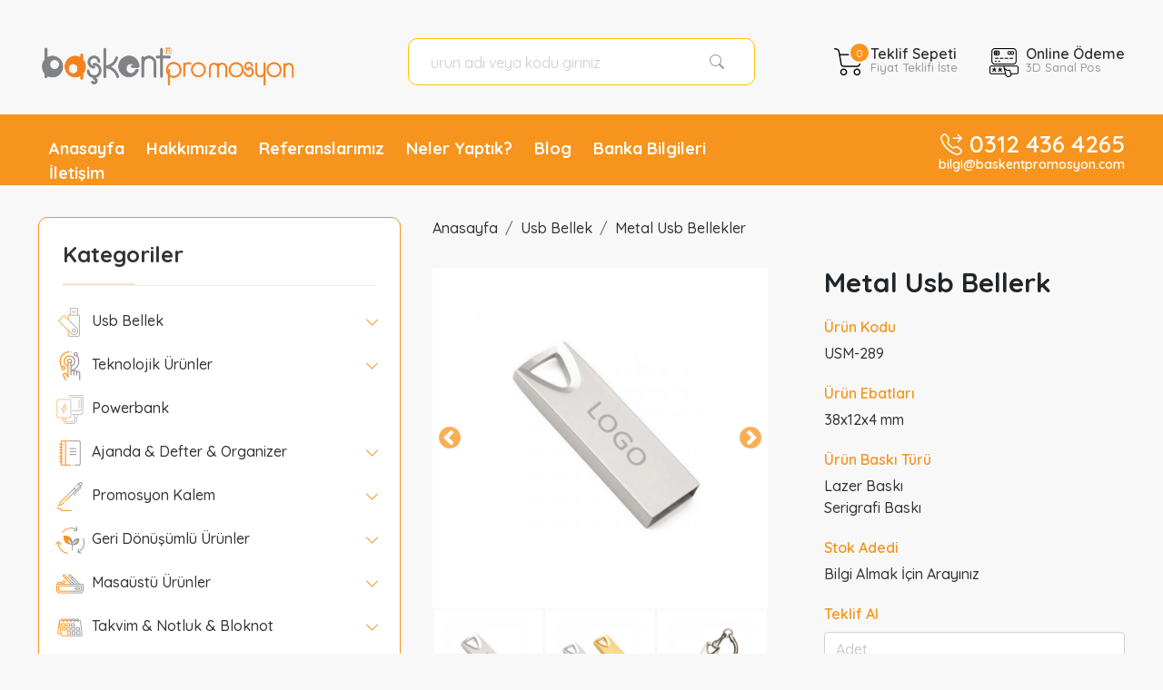

--- FILE ---
content_type: text/html; charset=UTF-8
request_url: https://www.baskentpromosyon.com/metal-usb-bellerk-p-2698
body_size: 12473
content:
<!doctype html>
<base href="https://www.baskentpromosyon.com"/><html lang="tr"><head><title>Promosyon Metal Usb Bellerk Ankara Promosyon Ürünleri USM-289</title><meta name="description" content="Promosyon Metal Usb Bellerk USM-289 logo baskılı Metal Usb Bellerk özellikleri fiyatları modelleri için arayınız. Promosyon Ürünleri Ankara"><link rel="canonical" href="https://www.baskentpromosyon.com/metal-usb-bellerk-p-2698">
<meta charset="utf-8">
<meta name="robots" content="index, follow" />
<meta http-equiv="Copyright" content="Copyright 2022 Başkent Tasarım ve Promosyon">
<meta http-equiv="Reply-to" content="bilgi@baskentpromosyon.com">
<meta http-equiv="content-language" content="tr">
<link rel="icon" type="image/png" href="favicon.png" />
<link rel="apple-touch-icon" href="apple-touch-icon.png">
<meta name="msapplication-tap-highlight" content="no"/>
<meta http-equiv="X-UA-Compatible" content="IE=edge,chrome=1">
<meta name="viewport" content="width=device-width, initial-scale=1.0">
<meta name="twitter:card" content="summary" />
<meta name="twitter:site" content="@BaskentPro" />
<meta name="twitter:title" content="Promosyon Ürünleri Ankara Metal Usb Bellerk" />
<meta name="twitter:image" content="https://www.baskentpromosyon.com/assets/images/google-logo.png" />
<!-- Jquery -->
<script src="https://www.baskentpromosyon.com/assets/js/jquery.min.js"></script>
<!-- Bootstrap !-->
<link href="https://www.baskentpromosyon.com/assets/bootstrap/css/bootstrap.css?v=1" rel="stylesheet">
<script src="https://www.baskentpromosyon.com/assets/bootstrap/js/bootstrap.bundle.min.js"></script>
<!-- Sweeralert !-->
<script src="https://www.baskentpromosyon.com/assets/sweetalert/sweetalert2.min.js"></script>
<link href="https://www.baskentpromosyon.com/assets/sweetalert/sweetalert2.min.css" rel="stylesheet">
<!-- Ticker !-->
<script src="https://www.baskentpromosyon.com/assets/ticker/ticker.js"></script>
<!-- Animate !-->
<link href="https://www.baskentpromosyon.com/assets/animate/animate.min.css" rel="stylesheet" />
<script src="https://www.baskentpromosyon.com/assets/animate/wow.min.js"></script>
<!-- CSS Genel !-->
<link href="https://www.baskentpromosyon.com/assets/css/general.css?v=1" rel="stylesheet" type="text/css" />
<link href="https://www.baskentpromosyon.com/assets/css/custom.css?v=1" rel="stylesheet" type="text/css" />
<!-- Bootstrap Icons -->
<link href="https://www.baskentpromosyon.com/assets/bootstrap-icons/bootstrap-icons.css" rel="stylesheet" >
<!-- MoneyMask -->
<script src="https://www.baskentpromosyon.com/assets/js/priceformat.js" type="text/javascript"></script>
<!-- Swifty
<script src="https://www.baskentpromosyon.com/assets/swiffyslider/swiffy-slider.min.js" defer></script>
<link href="https://www.baskentpromosyon.com/assets/swiffyslider/swiffy-slider.min.css" rel="stylesheet">
-->
<!-- Slick -->
<link rel="stylesheet" type="text/css" href="https://www.baskentpromosyon.com/assets/slick/slick.css?v1"/>
<!-- Fancybox -->
<link rel="stylesheet" type="text/css" href="https://www.baskentpromosyon.com/assets/fancybox/jquery.fancybox.css?v1">
<script src="https://www.baskentpromosyon.com/assets/fancybox/jquery.fancybox.min.js?v1"></script>
<!-- Owl Carousel -->
<link rel="stylesheet" href="https://www.baskentpromosyon.com/assets/owlcarousel/owl.carousel.css">
<script src="https://www.baskentpromosyon.com/assets/owlcarousel/owl.carousel.js"></script>
<script src="https://www.baskentpromosyon.com/assets/owlcarousel/highlight.js"></script>
<!-- Loader -->
<script type="text/javascript">$(window).load(function(){$(".loader").fadeOut("slow");});</script>
<!-- Global site tag (gtag.js) - Google Analytics -->
<script async src="https://www.googletagmanager.com/gtag/js?id=UA-57937284-8"></script>
<script>window.dataLayer = window.dataLayer || []; function gtag(){dataLayer.push(arguments);} gtag('js', new Date()); gtag('config', 'UA-57937284-8');</script>
<!-- Global site tag (gtag.js) - Google Ads: 1037919811  -->
<script async src="https://www.googletagmanager.com/gtag/js?id=AW-1037919811"></script>
<script>window.dataLayer = window.dataLayer || []; function gtag(){dataLayer.push(arguments);} gtag('js', new Date()); gtag('config', 'AW-1037919811');</script>
<!-- Google Tag Manager -->
<script>(function(w,d,s,l,i){w[l]=w[l]||[];w[l].push({'gtm.start':
new Date().getTime(),event:'gtm.js'});var f=d.getElementsByTagName(s)[0],
j=d.createElement(s),dl=l!='dataLayer'?'&l='+l:'';j.async=true;j.src=
'https://www.googletagmanager.com/gtm.js?id='+i+dl;f.parentNode.insertBefore(j,f);
})(window,document,'script','dataLayer','GTM-PBR7ZNH');</script>
<!-- End Google Tag Manager -->
<!-- Yandex.Metrika counter -->
<meta name="yandex-verification" content="d42b0e1cb00d5e0b" />
<script type="text/javascript">(function(m,e,t,r,i,k,a){m[i]=m[i]||function(){(m[i].a=m[i].a||[]).push(arguments)}; m[i].l=1*new Date();k=e.createElement(t),a=e.getElementsByTagName(t)[0],k.async=1,k.src=r,a.parentNode.insertBefore(k,a)})(window, document, "script", "https://mc.yandex.ru/metrika/tag.js", "ym"); ym(88035085, "init",{clickmap:true,trackLinks:true,accurateTrackBounce:true,webvisor:true});</script><script type="application/ld+json">
{
  "@context": "https://schema.org",
  "@type": "ProductDetails",
  "headline": "Metal Usb Bellerk",
  "datePublished": "2024-09-20",
  "dateModified": "2026-01-16"
}
</script>
<!-- Page Change !-->
<meta property="og:type" content="product"><meta property="og:title" content="Metal Usb Bellerk USM-289"><meta property="og:url" content="https://www.baskentpromosyon.com/metal-usb-bellerk-p-2698"><meta property="og:image" content="https://www.baskentpromosyon.com/upload_urun/thumb/USM-289.jpg"><meta property="og:description" content="Promosyon Metal Usb Bellerk">
<!-- Page Change End !-->
<script src="https://www.baskentpromosyon.com/assets/js/jquery.cookie.js"></script>
</head>
<!-- Just Product Details - Yapısal Veri İşaretleme Yardımcısı tarafından oluşturulan JSON-LD -->
<script type="application/ld+json">{ "@context" : "http://schema.org", "@type" : "Product", "name" : "Metal Usb Bellerk", "url" : "https://www.baskentpromosyon.com/metal-usb-bellerk-p-2698", "image" : "https://www.baskentpromosyon.com/upload_urun/thumb/USM-289.jpg", "description" : "Promosyon Metal Usb Bellerk Fiyat Stok Özellik Baskı", "offers": "url": "https://www.baskentpromosyon.com/metal-usb-bellerk-p-2698" }</script>
<body>
<p class="d-block text-center fs-12 head-text">Promosyon Metal Usb Bellerk Promosyon Ürünleri Ankara Promosyon Metal Usb Bellerk USM-289 logo baskılı Metal Usb Bellerk özellikleri fiyatları modelleri için arayınız. Promosyon Ürünleri Ankara baskılı çeşitleri fiyatı modelleri resimleri fiyatları ve özellikleri ile burada</p>
<!-- Header !-->
<div class="loader"></div>
<div id="sonuc"></div>
<header>
<div class="wrap d-none d-lg-block d-xl-block">
<div class="container-fluid pb-3">
<div class="row">
  <div class="col-lg-4 col-xl-4 col-xxl-3 mt-3 pt-1">
		<div class="relat">
		<a href="/" title="Promosyon Ürünleri Ankara Başkent Promosyon">
	  <img src="https://www.baskentpromosyon.com/assets/images/baskentpromosyon.png?v=10032022" alt="Promosyon Ürünleri Ankara" height="70" />
		</a>
		</div>
	</div>
  <div class="col-lg-3 col-xl-4 col-xxl-5 mt-4">
		<form action="promosyon-urunu-arama" method="get" enctype="multipart/form-data">
		<div class="input-group mb-3 border border-warning bg-white rounded-3 ps-2 pe-2">
		<input type="text" name="ara" class="form-control form-control-lg rounded-pill focus-none border-0" title="Minimum 3 Karakter Giriniz" placeholder="ürün adı veya kodu giriniz" minlength="3" pattern=".{3,}" required>
		<span class="input-group-text border-0 bg-transparent" data-bs-toggle="tooltip" data-bs-placement="bottom" title="Ürün Ara"><button type="submit" class="btn btn-link text-reset"><i class="bi bi-search"></i></button></span>
		</div>
		</form>
  </div>
	<div class="col-lg-5 col-xl-4 col-xxl-4 mt-4 text-end">
		<div class="btn-group">
			<button class="header-btn" data-bs-toggle="dropdown" aria-expanded="true">
			<div class="header-action-btn">
				<icon><img src="assets/images/icons/cart.png" width="32" height="36" alt="Teklif Sepet"/><span>0</span></icon>
				<label>Teklif Sepeti<span>Fiyat Teklifi İste</span></label>
			</div>
			</button>
			<div class="dropdown-menu sepet-detail-area">
				<div class="sepet-detail-area-center">
				<div class='fs-16 p-3'>Ürün Eklenmedi</div>				</div>
				<div class="sepet-detail-area-footer text-end">
				<a href="/sepetim" class="btn btn-warning btn-sm" title="Sepete Git">Sepete Git</a>
				<form class="form d-inline">
				<input type="hidden" value="SepetSil" name="islem">
				<a class="btn btn-secondary btn-sm delete">Sepeti Sil</a>
				</form>
				</div>
			</div>
		</div>
		<div class="btn-group">
			<a href="https://www.baskenthediye.com/sanalpos" target="_blank" class="header-btn" title="Online Ödeme">
			<div class="header-action-btn">
				<icon><img src="assets/images/icons/wallet.png" width="32" height="36" alt="Teklif Sepet"/></icon>
				<label>Online Ödeme<span>3D Sanal Pos</span></label>
			</div>
			</a>
		</div>
	</div>
</div>
</div>
</div>
<div class="pt-3 d-none d-lg-block d-xl-block" style="background-color:#f7941d; margin-bottom:35px;">
<div class="wrap">
<div class="container-fluid">
<div class="row">
 <div class="col-xl-8 col-xl-8 col-xxl-8">
  <ul class="head-menu fs-18 fw-5 pt-2 text-start">
	<li><a href='anasayfa' title='Anasayfa'>Anasayfa</a></li><li><a href='hakkimizda' title='Hakkımızda'>Hakkımızda</a></li><li><a href='referanslarimiz' title='Referanslarımız'>Referanslarımız</a></li><li><a href='neler-yaptik' title='Neler Yaptık?'>Neler Yaptık?</a></li><li><a href='blog' title='Blog'>Blog</a></li><li><a href='banka-bilgileri' title='Banka Bilgileri'>Banka Bilgileri</a></li><li><a href='iletisim' title='İletişim'>İletişim</a></li>	</ul>
 </div>
 <div class="col-xl-4 col-xl-4 col-xxl-4 text-end text-white pt-1 fw-4">
 <span class="fs-4 lh-1 pe-1"><i class="bi bi-telephone-forward"></i></span>
 <span class="fs-26 lh-1"><a href="tel:+903124364265" class="text-white">0312 436 4265</a></span><br>
 <p class="fs-14 lh-1">bilgi@baskentpromosyon.com</p>
 </div>
</div>
</div>
</div>
</div>
<!-- PC END !-->
<!-- MOBİL !-->
<div class="wrap d-block d-lg-none">
<div class="container-fluid">
<div class="row">
  <div class="col-6 col-sm-5 col-md-9 mt-3 pt-1 mb-3">
    <div class="relat">
    <a href="/" title="Başkent Promosyon Anasayfa"><img src="https://www.baskentpromosyon.com/assets/images/baskentpromosyon.png" alt="Promosyon Usb Bellek" height="40" /></a>
    <!--
    <div id="ticker2" class="ticker">
    <ul class="text-center fw-5 fs-14">
    <li>tasarım &middot; promosyon</li>
    <li>promosyon ürünleri</li>
    <li>promosyon powerbank</li>
    <li>promosyon usb</li>
    <li>promosyon ajanda</li>
    <li>promosyon kupa bardak</li>
    <li>promosyon saat</li>
    <li>promosyon duvar saati</li>
    <li>promosyon firmaları</li>
    <li>promosyon şemsiye</li>
    <li>promosyon defter</li>
    <li>promosyon kalem</li>
    <li>promosyon şapka</li>
    <li>küp bloknot</li>
    <li>promosyon çantalar</li>
    <li>metal kalemler</li>
    <li>eşantiyonlar</li>
    <li>baskılı metal usb</li>
    <li>promosyon kibrit</li>
    <li>promosyon usb bellek</li>
    <li>promosyon anahtarlık</li>
    <li>eşantiyon ürünler</li>
    <li>özel tasarım usb</li>
    <li>promosyon plastik usb</li>
    <li>promosyon bez çanta</li>
    <li>promosyon ürünleri fiyatları</li>
    </ul>
    </div>
    !-->
    </div>
  </div>
	<div class="col-6 col-sm-7 col-md-3 text-end mt-3 pt-1 mb-1">
    <a href="tel:+903124364265" class="btn btn-outline-secondary"><i class="bi bi-telephone"></i></a>
    <a href="mailto:bilgi@baskentpromosyon.com" class="btn btn-outline-secondary"><i class="bi bi-envelope"></i></a>
    <button class="btn btn-outline-secondary" type="button" data-bs-toggle="collapse" data-bs-target="#MainMenu" aria-controls="MainMenu" aria-expanded="false" aria-label="Toggle navigation">
      <i class="bi bi-list fw-5"></i>
    </button>
    <div class="collapse navbar-collapse" id="MainMenu">
      <ul class="navbar-nav me-auto mt-2 mb-2 mb-lg-0">
      <li><a href='anasayfa' title='Anasayfa'>Anasayfa</a></li><li><a href='hakkimizda' title='Hakkımızda'>Hakkımızda</a></li><li><a href='referanslarimiz' title='Referanslarımız'>Referanslarımız</a></li><li><a href='neler-yaptik' title='Neler Yaptık?'>Neler Yaptık?</a></li><li><a href='blog' title='Blog'>Blog</a></li><li><a href='banka-bilgileri' title='Banka Bilgileri'>Banka Bilgileri</a></li><li><a href='iletisim' title='İletişim'>İletişim</a></li>      </ul>
    </div>
	</div>
	<div class="col-12 col-sm-4 col-md-3 text-end mt-1">
    <button class="btn btn-secondary fs-4 w-100 rounded-3" type="button" data-bs-toggle="offcanvas" data-bs-target="#offcanvasNavbar" aria-controls="offcanvasNavbar"><span class="fs-16"><i class="bi bi-list"></i> KATEGORİLER</span></button>
		<div class="offcanvas offcanvas-end" tabindex="-1" id="offcanvasNavbar" aria-labelledby="offcanvasNavbarLabel">
      <div class="offcanvas-body sidebar text-start" id="scrollbar">
				<h5 class="sidebar-section-title style-1 my-3 mx-3">Kategoriler<button type="button" class="btn-close text-reset float-end" data-bs-dismiss="offcanvas" aria-label="Close"></button></h5>
				<ul class="nav flex-column fs-16" id="nav_accordion"><li class='nav-item has-submenu'><a class='nav-link' title='Promosyon Usb Bellek'><img src='upload_image/thumb/usb-stick.png' alt='Usb Bellek' height='32' width='32' class='me-1'> Usb Bellek <i class='bi bi-chevron-down float-end text-warning mt-1 me-1'></i></a><ul class='submenu collapse'><li><i class='bi bi-caret-right-fill fs-10 float-start text-secondary mt-14 me-1'></i> <a class='nav-link' title='Promosyon Stoklu Usb Ürünlerimiz' href='stoklu-usb-c-157'>Stoklu Usb Ürünlerimiz</a></li><li><i class='bi bi-caret-right-fill fs-10 float-start text-secondary mt-14 me-1'></i> <a class='nav-link' title='Promosyon OTG Usb Bellekler' href='otg-usb-bellekler-c-158'>OTG Usb Bellekler</a></li><li><i class='bi bi-caret-right-fill fs-10 float-start text-secondary mt-14 me-1'></i> <a class='nav-link' title='Promosyon Plastik Usb Bellekler' href='plastik-usb-bellekler-c-8'>Plastik Usb Bellekler</a></li><li><i class='bi bi-caret-right-fill fs-10 float-start text-secondary mt-14 me-1'></i> <a class='nav-link' title='Promosyon Işıklı Usb Bellekler' href='isikli-usb-bellekler-c-168'>Işıklı Usb Bellekler</a></li><li><i class='bi bi-caret-right-fill fs-10 float-start text-secondary mt-14 me-1'></i> <a class='nav-link' title='Promosyon Kristal Usb Bellekler' href='kristal-usb-bellekler-c-137'>Kristal Usb Bellekler</a></li><li><i class='bi bi-caret-right-fill fs-10 float-start text-secondary mt-14 me-1'></i> <a class='nav-link' title='Promosyon Metal Usb Bellekler' href='metal-usb-bellekler-c-7'>Metal Usb Bellekler</a></li><li><i class='bi bi-caret-right-fill fs-10 float-start text-secondary mt-14 me-1'></i> <a class='nav-link' title='Promosyon Deri Usb Bellekler' href='deri-usb-bellekler-c-4'>Deri Usb Bellekler</a></li><li><i class='bi bi-caret-right-fill fs-10 float-start text-secondary mt-14 me-1'></i> <a class='nav-link' title='Promosyon Ahşap Usb Bellekler' href='ahsap-usb-bellekler-c-3'>Ahşap Usb Bellekler</a></li><li><i class='bi bi-caret-right-fill fs-10 float-start text-secondary mt-14 me-1'></i> <a class='nav-link' title='Promosyon Özel Üretim Usb Bellekler' href='ozel-uretim-usb-bellekler-c-10'>Özel Üretim Usb Bellekler</a></li><li><i class='bi bi-caret-right-fill fs-10 float-start text-secondary mt-14 me-1'></i> <a class='nav-link' title='Promosyon Kalem ve Fonksiyonel Bellekler' href='kalem-ve-fonksiyonel-bellekler-c-9'>Kalem ve Fonksiyonel Bellekler</a></li><li><i class='bi bi-caret-right-fill fs-10 float-start text-secondary mt-14 me-1'></i> <a class='nav-link' title='Promosyon Vip Usb Bellekler' href='vip-usb-bellekler-c-12'>Vip Usb Bellekler</a></li><li><i class='bi bi-caret-right-fill fs-10 float-start text-secondary mt-14 me-1'></i> <a class='nav-link' title='Promosyon Aksesuarlar' href='aksesuarlar-c-11'>Aksesuarlar</a></li></ul></li><li class='nav-item has-submenu'><a class='nav-link' title='Promosyon Teknolojik Ürünler'><img src='upload_image/thumb/touch.png' alt='Teknolojik Ürünler' height='32' width='32' class='me-1'> Teknolojik Ürünler <i class='bi bi-chevron-down float-end text-warning mt-1 me-1'></i></a><ul class='submenu collapse'><li><i class='bi bi-caret-right-fill fs-10 float-start text-secondary mt-14 me-1'></i> <a class='nav-link' title='Promosyon Hoparlör' href='promosyon-hoparlor-c-23'>Hoparlör</a></li><li><i class='bi bi-caret-right-fill fs-10 float-start text-secondary mt-14 me-1'></i> <a class='nav-link' title='Promosyon Radyo' href='radyo-c-24'>Radyo</a></li><li><i class='bi bi-caret-right-fill fs-10 float-start text-secondary mt-14 me-1'></i> <a class='nav-link' title='Promosyon Teknolojik Aksesuarlar' href='teknolojik-aksesuarlar-c-139'>Teknolojik Aksesuarlar</a></li><li><i class='bi bi-caret-right-fill fs-10 float-start text-secondary mt-14 me-1'></i> <a class='nav-link' title='Promosyon Kulaklık & Akıllı Bileklik & Akıllı Saat' href='kulaklik-c-142'>Kulaklık & Akıllı Bileklik & Akıllı Saat</a></li><li><i class='bi bi-caret-right-fill fs-10 float-start text-secondary mt-14 me-1'></i> <a class='nav-link' title='Promosyon Kablosuz Şarj Standı' href='kablosuz-sarj-standi-c-159'>Kablosuz Şarj Standı</a></li></ul></li><li class='nav-item'><a class='nav-link' href='promosyon-powerbank-c-22'><img src='upload_image/thumb/powerbank.png' alt='Powerbank' height='32' width='32' class='me-1'> Powerbank</a></li><li class='nav-item has-submenu'><a class='nav-link' title='Promosyon Ajanda & Defter & Organizer'><img src='upload_image/thumb/notebook.png' alt='Ajanda & Defter & Organizer' height='32' width='32' class='me-1'> Ajanda & Defter & Organizer <i class='bi bi-chevron-down float-end text-warning mt-1 me-1'></i></a><ul class='submenu collapse'><li><i class='bi bi-caret-right-fill fs-10 float-start text-secondary mt-14 me-1'></i> <a class='nav-link' title='Promosyon Ajanda' href='ajanda-c-33'>Ajanda</a></li><li><i class='bi bi-caret-right-fill fs-10 float-start text-secondary mt-14 me-1'></i> <a class='nav-link' title='Promosyon Defter' href='promosyon-defter-c-34'>Defter</a></li><li><i class='bi bi-caret-right-fill fs-10 float-start text-secondary mt-14 me-1'></i> <a class='nav-link' title='Promosyon Organizer' href='organizer-c-35'>Organizer</a></li><li><i class='bi bi-caret-right-fill fs-10 float-start text-secondary mt-14 me-1'></i> <a class='nav-link' title='Promosyon Toplantı & Sekreter Bloknot' href='toplanti-sekreter-bloknot-c-36'>Toplantı & Sekreter Bloknot</a></li></ul></li><li class='nav-item has-submenu'><a class='nav-link' title='Promosyon Promosyon Kalem'><img src='upload_image/thumb/signing.png' alt='Promosyon Kalem' height='32' width='32' class='me-1'> Promosyon Kalem <i class='bi bi-chevron-down float-end text-warning mt-1 me-1'></i></a><ul class='submenu collapse'><li><i class='bi bi-caret-right-fill fs-10 float-start text-secondary mt-14 me-1'></i> <a class='nav-link' title='Promosyon Plastik Kalem' href='plastik-kalem-c-115'>Plastik Kalem</a></li><li><i class='bi bi-caret-right-fill fs-10 float-start text-secondary mt-14 me-1'></i> <a class='nav-link' title='Promosyon Metal Kalem' href='metal-kalem-c-116'>Metal Kalem</a></li><li><i class='bi bi-caret-right-fill fs-10 float-start text-secondary mt-14 me-1'></i> <a class='nav-link' title='Promosyon Roller Kalem' href='roller-kalem-c-113'>Roller Kalem</a></li><li><i class='bi bi-caret-right-fill fs-10 float-start text-secondary mt-14 me-1'></i> <a class='nav-link' title='Promosyon Kurşun Kalem' href='kursun-kalem-c-117'>Kurşun Kalem</a></li><li><i class='bi bi-caret-right-fill fs-10 float-start text-secondary mt-14 me-1'></i> <a class='nav-link' title='Promosyon Kalem Setleri' href='kalem-setleri-c-112'>Kalem Setleri</a></li><li><i class='bi bi-caret-right-fill fs-10 float-start text-secondary mt-14 me-1'></i> <a class='nav-link' title='Promosyon Kılıf & Kutu' href='kilif-kutu-c-121'>Kılıf & Kutu</a></li></ul></li><li class='nav-item has-submenu'><a class='nav-link' title='Promosyon Geri Dönüşümlü Ürünler'><img src='upload_image/thumb/recycling.png' alt='Geri Dönüşümlü Ürünler' height='32' width='32' class='me-1'> Geri Dönüşümlü Ürünler <i class='bi bi-chevron-down float-end text-warning mt-1 me-1'></i></a><ul class='submenu collapse'><li><i class='bi bi-caret-right-fill fs-10 float-start text-secondary mt-14 me-1'></i> <a class='nav-link' title='Promosyon Geri Dönüşümlü Kalemler' href='geri-donusumlu-kalemler-c-29'>Geri Dönüşümlü Kalemler</a></li><li><i class='bi bi-caret-right-fill fs-10 float-start text-secondary mt-14 me-1'></i> <a class='nav-link' title='Promosyon Geri Dönüşümlü Defter & Yapışkanlı Notluklar' href='geri-donusumlu-yapiskanli-notluklar-c-31'>Geri Dönüşümlü Defter & Yapışkanlı Notluklar</a></li></ul></li><li class='nav-item has-submenu'><a class='nav-link' title='Promosyon Masaüstü Ürünler'><img src='upload_image/thumb/pencil-case.png' alt='Masaüstü Ürünler' height='32' width='32' class='me-1'> Masaüstü Ürünler <i class='bi bi-chevron-down float-end text-warning mt-1 me-1'></i></a><ul class='submenu collapse'><li><i class='bi bi-caret-right-fill fs-10 float-start text-secondary mt-14 me-1'></i> <a class='nav-link' title='Promosyon Kağıt Tutacağı' href='kagit-tutacagi-c-38'>Kağıt Tutacağı</a></li><li><i class='bi bi-caret-right-fill fs-10 float-start text-secondary mt-14 me-1'></i> <a class='nav-link' title='Promosyon Hesap Makinesi' href='hesap-makinesi-c-39'>Hesap Makinesi</a></li><li><i class='bi bi-caret-right-fill fs-10 float-start text-secondary mt-14 me-1'></i> <a class='nav-link' title='Promosyon Masa Seti' href='masa-seti-c-40'>Masa Seti</a></li><li><i class='bi bi-caret-right-fill fs-10 float-start text-secondary mt-14 me-1'></i> <a class='nav-link' title='Promosyon Kalemlik' href='kalemlik-c-41'>Kalemlik</a></li><li><i class='bi bi-caret-right-fill fs-10 float-start text-secondary mt-14 me-1'></i> <a class='nav-link' title='Promosyon Masa Sümeni' href='masa-sumeni-c-161'>Masa Sümeni</a></li></ul></li><li class='nav-item has-submenu'><a class='nav-link' title='Promosyon Takvim & Notluk & Bloknot'><img src='upload_image/thumb/desktop-calendar.png' alt='Takvim & Notluk & Bloknot' height='32' width='32' class='me-1'> Takvim & Notluk & Bloknot <i class='bi bi-chevron-down float-end text-warning mt-1 me-1'></i></a><ul class='submenu collapse'><li><i class='bi bi-caret-right-fill fs-10 float-start text-secondary mt-14 me-1'></i> <a class='nav-link' title='Promosyon Masa Takvimi' href='masa-takvimi-c-43'>Masa Takvimi</a></li><li><i class='bi bi-caret-right-fill fs-10 float-start text-secondary mt-14 me-1'></i> <a class='nav-link' title='Promosyon Defter & Bloknot' href='defter-bloknot-c-44'>Defter & Bloknot</a></li><li><i class='bi bi-caret-right-fill fs-10 float-start text-secondary mt-14 me-1'></i> <a class='nav-link' title='Promosyon Gemici Takvimi' href='gemici-takvimi-c-45'>Gemici Takvimi</a></li><li><i class='bi bi-caret-right-fill fs-10 float-start text-secondary mt-14 me-1'></i> <a class='nav-link' title='Promosyon Yapışkanlı Notluk' href='yapiskanli-notluk-c-46'>Yapışkanlı Notluk</a></li><li><i class='bi bi-caret-right-fill fs-10 float-start text-secondary mt-14 me-1'></i> <a class='nav-link' title='Promosyon Küp Notluk' href='kup-notluk-c-129'>Küp Notluk</a></li></ul></li><li class='nav-item has-submenu'><a class='nav-link' title='Promosyon Kupa & Termos & Matara'><img src='upload_image/thumb/thermo.png' alt='Kupa & Termos & Matara' height='32' width='32' class='me-1'> Kupa & Termos & Matara <i class='bi bi-chevron-down float-end text-warning mt-1 me-1'></i></a><ul class='submenu collapse'><li><i class='bi bi-caret-right-fill fs-10 float-start text-secondary mt-14 me-1'></i> <a class='nav-link' title='Promosyon Porselen Kupa' href='porselen-kupa-c-48'>Porselen Kupa</a></li><li><i class='bi bi-caret-right-fill fs-10 float-start text-secondary mt-14 me-1'></i> <a class='nav-link' title='Promosyon Termos - Kupa' href='termos-kupa-c-49'>Termos - Kupa</a></li><li><i class='bi bi-caret-right-fill fs-10 float-start text-secondary mt-14 me-1'></i> <a class='nav-link' title='Promosyon Matara' href='matara-c-50'>Matara</a></li></ul></li><li class='nav-item'><a class='nav-link' href='hediyelik-setler-c-106'><img src='upload_image/thumb/suprise.png' alt='Hediyelik Setler' height='32' width='32' class='me-1'> Hediyelik Setler</a></li><li class='nav-item has-submenu'><a class='nav-link' title='Promosyon Anahtarlık'><img src='upload_image/thumb/key-chain.png' alt='Anahtarlık' height='32' width='32' class='me-1'> Anahtarlık <i class='bi bi-chevron-down float-end text-warning mt-1 me-1'></i></a><ul class='submenu collapse'><li><i class='bi bi-caret-right-fill fs-10 float-start text-secondary mt-14 me-1'></i> <a class='nav-link' title='Promosyon Metal & Deri Anahtarlık' href='metal-anahtarlik-c-53'>Metal & Deri Anahtarlık</a></li><li><i class='bi bi-caret-right-fill fs-10 float-start text-secondary mt-14 me-1'></i> <a class='nav-link' title='Promosyon Özel Döküm Metal Anahtarlık' href='ozel-dokum-metal-anahtarlik-c-55'>Özel Döküm Metal Anahtarlık</a></li><li><i class='bi bi-caret-right-fill fs-10 float-start text-secondary mt-14 me-1'></i> <a class='nav-link' title='Promosyon Kauçuk ve PVC Anahtarlık' href='kaucuk-ve-pvc-anahtarlik-c-56'>Kauçuk ve PVC Anahtarlık</a></li><li><i class='bi bi-caret-right-fill fs-10 float-start text-secondary mt-14 me-1'></i> <a class='nav-link' title='Promosyon Puf Anahtarlık' href='puf-anahtarlik-c-58'>Puf Anahtarlık</a></li></ul></li><li class='nav-item has-submenu'><a class='nav-link' title='Promosyon Saatler'><img src='upload_image/thumb/clock.png' alt='Saatler' height='32' width='32' class='me-1'> Saatler <i class='bi bi-chevron-down float-end text-warning mt-1 me-1'></i></a><ul class='submenu collapse'><li><i class='bi bi-caret-right-fill fs-10 float-start text-secondary mt-14 me-1'></i> <a class='nav-link' title='Promosyon Plastik Duvar Saati' href='plastik-duvar-saati-c-61'>Plastik Duvar Saati</a></li><li><i class='bi bi-caret-right-fill fs-10 float-start text-secondary mt-14 me-1'></i> <a class='nav-link' title='Promosyon Metal Duvar Saati' href='metal-duvar-saati-c-62'>Metal Duvar Saati</a></li><li><i class='bi bi-caret-right-fill fs-10 float-start text-secondary mt-14 me-1'></i> <a class='nav-link' title='Promosyon Metalize Saatler' href='metalize-saatler-c-169'>Metalize Saatler</a></li><li><i class='bi bi-caret-right-fill fs-10 float-start text-secondary mt-14 me-1'></i> <a class='nav-link' title='Promosyon Ahşap Duvar Saatleri' href='ahsap-duvar-saatleri-c-143'>Ahşap Duvar Saatleri</a></li><li><i class='bi bi-caret-right-fill fs-10 float-start text-secondary mt-14 me-1'></i> <a class='nav-link' title='Promosyon Buzdolabı Saati' href='buzdolabi-saati-c-65'>Buzdolabı Saati</a></li><li><i class='bi bi-caret-right-fill fs-10 float-start text-secondary mt-14 me-1'></i> <a class='nav-link' title='Promosyon Masa Saati' href='masa-saati-c-60'>Masa Saati</a></li></ul></li><li class='nav-item has-submenu'><a class='nav-link' title='Promosyon Çanta & Cüzdan'><img src='upload_image/thumb/shopping-bags.png' alt='Çanta & Cüzdan' height='32' width='32' class='me-1'> Çanta & Cüzdan <i class='bi bi-chevron-down float-end text-warning mt-1 me-1'></i></a><ul class='submenu collapse'><li><i class='bi bi-caret-right-fill fs-10 float-start text-secondary mt-14 me-1'></i> <a class='nav-link' title='Promosyon Elyaf & Ham Bez' href='elyaf-ham-bez-c-72'>Elyaf & Ham Bez</a></li><li><i class='bi bi-caret-right-fill fs-10 float-start text-secondary mt-14 me-1'></i> <a class='nav-link' title='Promosyon Sırt & Okul & Laptop Çantası' href='sirt-okul-evrak-ve-laptop-cantasi-c-69'>Sırt & Okul & Laptop Çantası</a></li><li><i class='bi bi-caret-right-fill fs-10 float-start text-secondary mt-14 me-1'></i> <a class='nav-link' title='Promosyon Cüzdan & Kartvizitlik' href='cuzdan-kartvizitlik-c-73'>Cüzdan & Kartvizitlik</a></li><li><i class='bi bi-caret-right-fill fs-10 float-start text-secondary mt-14 me-1'></i> <a class='nav-link' title='Promosyon Kumaş Kalemlik' href='kumas-kalemlik-c-74'>Kumaş Kalemlik</a></li><li><i class='bi bi-caret-right-fill fs-10 float-start text-secondary mt-14 me-1'></i> <a class='nav-link' title='Promosyon Karton Çanta' href='karton-canta-c-128'>Karton Çanta</a></li></ul></li><li class='nav-item has-submenu'><a class='nav-link' title='Promosyon Tekstil Ürünleri'><img src='upload_image/thumb/tshirt.png' alt='Tekstil Ürünleri' height='32' width='32' class='me-1'> Tekstil Ürünleri <i class='bi bi-chevron-down float-end text-warning mt-1 me-1'></i></a><ul class='submenu collapse'><li><i class='bi bi-caret-right-fill fs-10 float-start text-secondary mt-14 me-1'></i> <a class='nav-link' title='Promosyon Tişört' href='tshirt-c-76'>Tişört</a></li><li><i class='bi bi-caret-right-fill fs-10 float-start text-secondary mt-14 me-1'></i> <a class='nav-link' title='Promosyon Şapka - Atkı - Bere' href='sapka-c-77'>Şapka - Atkı - Bere</a></li><li><i class='bi bi-caret-right-fill fs-10 float-start text-secondary mt-14 me-1'></i> <a class='nav-link' title='Promosyon Bayrak' href='bayrak-c-78'>Bayrak</a></li><li><i class='bi bi-caret-right-fill fs-10 float-start text-secondary mt-14 me-1'></i> <a class='nav-link' title='Promosyon Mont - Yelek - Sweatshirt' href='mont--yelek--sweatshirt-c-167'>Mont - Yelek - Sweatshirt</a></li></ul></li><li class='nav-item has-submenu'><a class='nav-link' title='Promosyon Mouse Pad & Bardak Altlığı'><img src='upload_image/thumb/clicker.png' alt='Mouse Pad & Bardak Altlığı' height='32' width='32' class='me-1'> Mouse Pad & Bardak Altlığı <i class='bi bi-chevron-down float-end text-warning mt-1 me-1'></i></a><ul class='submenu collapse'><li><i class='bi bi-caret-right-fill fs-10 float-start text-secondary mt-14 me-1'></i> <a class='nav-link' title='Promosyon Mousepad' href='mousepad-c-95'>Mousepad</a></li><li><i class='bi bi-caret-right-fill fs-10 float-start text-secondary mt-14 me-1'></i> <a class='nav-link' title='Promosyon Bardak Altlığı' href='bardak-altligi-c-96'>Bardak Altlığı</a></li></ul></li><li class='nav-item has-submenu'><a class='nav-link' title='Promosyon Kişisel Ürünler'><img src='upload_image/thumb/manwoman.png' alt='Kişisel Ürünler' height='32' width='32' class='me-1'> Kişisel Ürünler <i class='bi bi-chevron-down float-end text-warning mt-1 me-1'></i></a><ul class='submenu collapse'><li><i class='bi bi-caret-right-fill fs-10 float-start text-secondary mt-14 me-1'></i> <a class='nav-link' title='Promosyon Kitap Ayracı' href='kitap-ayraci-c-124'>Kitap Ayracı</a></li><li><i class='bi bi-caret-right-fill fs-10 float-start text-secondary mt-14 me-1'></i> <a class='nav-link' title='Promosyon Şemsiye' href='semsiye-c-80'>Şemsiye</a></li><li><i class='bi bi-caret-right-fill fs-10 float-start text-secondary mt-14 me-1'></i> <a class='nav-link' title='Promosyon Çakı' href='caki-c-82'>Çakı</a></li><li><i class='bi bi-caret-right-fill fs-10 float-start text-secondary mt-14 me-1'></i> <a class='nav-link' title='Promosyon El Feneri' href='el-feneri-c-83'>El Feneri</a></li><li><i class='bi bi-caret-right-fill fs-10 float-start text-secondary mt-14 me-1'></i> <a class='nav-link' title='Promosyon Ayna' href='ayna-c-84'>Ayna</a></li><li><i class='bi bi-caret-right-fill fs-10 float-start text-secondary mt-14 me-1'></i> <a class='nav-link' title='Promosyon Stres Topu' href='stres-topu-c-85'>Stres Topu</a></li><li><i class='bi bi-caret-right-fill fs-10 float-start text-secondary mt-14 me-1'></i> <a class='nav-link' title='Promosyon Kitap Okuma Lambası' href='kitap-okuma-lambasi-c-87'>Kitap Okuma Lambası</a></li><li><i class='bi bi-caret-right-fill fs-10 float-start text-secondary mt-14 me-1'></i> <a class='nav-link' title='Promosyon Kartvizitlik' href='kartvizitlik-c-92'>Kartvizitlik</a></li><li><i class='bi bi-caret-right-fill fs-10 float-start text-secondary mt-14 me-1'></i> <a class='nav-link' title='Promosyon Çakmak' href='cakmak-c-148'>Çakmak</a></li><li><i class='bi bi-caret-right-fill fs-10 float-start text-secondary mt-14 me-1'></i> <a class='nav-link' title='Promosyon Kibrit' href='kibrit-c-149'>Kibrit</a></li></ul></li><li class='nav-item has-submenu'><a class='nav-link' title='Promosyon Yaka İpi & Kart Aksesuarları'><img src='upload_image/thumb/identity-card.png' alt='Yaka İpi & Kart Aksesuarları' height='32' width='32' class='me-1'> Yaka İpi & Kart Aksesuarları <i class='bi bi-chevron-down float-end text-warning mt-1 me-1'></i></a><ul class='submenu collapse'><li><i class='bi bi-caret-right-fill fs-10 float-start text-secondary mt-14 me-1'></i> <a class='nav-link' title='Promosyon Yaka İpi' href='yaka-ipi-c-99'>Yaka İpi</a></li><li><i class='bi bi-caret-right-fill fs-10 float-start text-secondary mt-14 me-1'></i> <a class='nav-link' title='Promosyon Yoyo' href='yoyo-c-151'>Yoyo</a></li><li><i class='bi bi-caret-right-fill fs-10 float-start text-secondary mt-14 me-1'></i> <a class='nav-link' title='Promosyon Yaka Kartı' href='yaka-karti-c-152'>Yaka Kartı</a></li><li><i class='bi bi-caret-right-fill fs-10 float-start text-secondary mt-14 me-1'></i> <a class='nav-link' title='Promosyon Kart Taşıma Aksesuarları' href='kart-tasima-aksesuarlari-c-153'>Kart Taşıma Aksesuarları</a></li><li><i class='bi bi-caret-right-fill fs-10 float-start text-secondary mt-14 me-1'></i> <a class='nav-link' title='Promosyon Bavul Etiketi' href='bavul-etiketi-c-154'>Bavul Etiketi</a></li></ul></li><li class='nav-item has-submenu'><a class='nav-link' title='Promosyon Diğer Ürünler'><img src='upload_image/thumb/more.png' alt='Diğer Ürünler' height='32' width='32' class='me-1'> Diğer Ürünler <i class='bi bi-chevron-down float-end text-warning mt-1 me-1'></i></a><ul class='submenu collapse'><li><i class='bi bi-caret-right-fill fs-10 float-start text-secondary mt-14 me-1'></i> <a class='nav-link' title='Promosyon Oto Ürünleri' href='oto-urunleri-c-100'>Oto Ürünleri</a></li><li><i class='bi bi-caret-right-fill fs-10 float-start text-secondary mt-14 me-1'></i> <a class='nav-link' title='Promosyon Kırtasiye Setleri' href='kirtasiye-setleri-c-160'>Kırtasiye Setleri</a></li></ul></li><li class='nav-item has-submenu'><a class='nav-link' title='Promosyon Magnet & Pvc Ürünler'><img src='upload_image/thumb/opener.png' alt='Magnet & Pvc Ürünler' height='32' width='32' class='me-1'> Magnet & Pvc Ürünler <i class='bi bi-chevron-down float-end text-warning mt-1 me-1'></i></a><ul class='submenu collapse'><li><i class='bi bi-caret-right-fill fs-10 float-start text-secondary mt-14 me-1'></i> <a class='nav-link' title='Promosyon Magnet' href='magnet-c-125'>Magnet</a></li><li><i class='bi bi-caret-right-fill fs-10 float-start text-secondary mt-14 me-1'></i> <a class='nav-link' title='Promosyon Telefon Ürünleri' href='telefon-urunleri-c-126'>Telefon Ürünleri</a></li><li><i class='bi bi-caret-right-fill fs-10 float-start text-secondary mt-14 me-1'></i> <a class='nav-link' title='Promosyon Açacak' href='acacak-c-91'>Açacak</a></li><li><i class='bi bi-caret-right-fill fs-10 float-start text-secondary mt-14 me-1'></i> <a class='nav-link' title='Promosyon PVC Ürünler' href='pvc-urunler-c-97'>PVC Ürünler</a></li><li><i class='bi bi-caret-right-fill fs-10 float-start text-secondary mt-14 me-1'></i> <a class='nav-link' title='Promosyon EVA Ürünler' href='eva-urunler-c-98'>EVA Ürünler</a></li><li><i class='bi bi-caret-right-fill fs-10 float-start text-secondary mt-14 me-1'></i> <a class='nav-link' title='Promosyon Plastik - Frekans Ürünler' href='plastik--frekans-urunler-c-122'>Plastik - Frekans Ürünler</a></li></ul></li><li class='nav-item has-submenu'><a class='nav-link' title='Promosyon Plaket & Rozet & Madalya'><img src='upload_image/thumb/award.png' alt='Plaket & Rozet & Madalya' height='32' width='32' class='me-1'> Plaket & Rozet & Madalya <i class='bi bi-chevron-down float-end text-warning mt-1 me-1'></i></a><ul class='submenu collapse'><li><i class='bi bi-caret-right-fill fs-10 float-start text-secondary mt-14 me-1'></i> <a class='nav-link' title='Promosyon Rozet' href='rozet-c-89'>Rozet</a></li><li><i class='bi bi-caret-right-fill fs-10 float-start text-secondary mt-14 me-1'></i> <a class='nav-link' title='Promosyon Pirinç Plaket' href='pirinc-plaket-c-109'>Pirinç Plaket</a></li><li><i class='bi bi-caret-right-fill fs-10 float-start text-secondary mt-14 me-1'></i> <a class='nav-link' title='Promosyon Kristal Ürünler' href='kristal-urunler-c-110'>Kristal Ürünler</a></li><li><i class='bi bi-caret-right-fill fs-10 float-start text-secondary mt-14 me-1'></i> <a class='nav-link' title='Promosyon Ahşap Plaketler' href='ahsap-plaketler-c-130'>Ahşap Plaketler</a></li><li><i class='bi bi-caret-right-fill fs-10 float-start text-secondary mt-14 me-1'></i> <a class='nav-link' title='Promosyon Figürlü Ödül Ürünleri' href='figurlu-odul-urunleri-c-131'>Figürlü Ödül Ürünleri</a></li><li><i class='bi bi-caret-right-fill fs-10 float-start text-secondary mt-14 me-1'></i> <a class='nav-link' title='Promosyon Madalya' href='madalya-c-146'>Madalya</a></li></ul></li><li class='nav-item has-submenu'><a class='nav-link' title='Promosyon Oyunlar & Oyuncaklar'><img src='upload_image/thumb/puzzle.png' alt='Oyunlar & Oyuncaklar' height='32' width='32' class='me-1'> Oyunlar & Oyuncaklar <i class='bi bi-chevron-down float-end text-warning mt-1 me-1'></i></a><ul class='submenu collapse'><li><i class='bi bi-caret-right-fill fs-10 float-start text-secondary mt-14 me-1'></i> <a class='nav-link' title='Promosyon Puzzle' href='puzzle-c-101'>Puzzle</a></li><li><i class='bi bi-caret-right-fill fs-10 float-start text-secondary mt-14 me-1'></i> <a class='nav-link' title='Promosyon Oyunlar' href='oyunlar-c-102'>Oyunlar</a></li><li><i class='bi bi-caret-right-fill fs-10 float-start text-secondary mt-14 me-1'></i> <a class='nav-link' title='Promosyon Frizbi' href='frizbi-c-103'>Frizbi</a></li></ul></li></ul>
			</div>
		</div>
	</div>
  <div class="col-12 col-sm-8 col-md-9 mt-1">
		<form action="/promosyon-urunu-arama" method="get">
		<div class="input-group mb-3 border border-warning bg-white rounded-3">
		<input type="text" name="ara" class="form-control focus-none rounded-3 border-0" title="Minimum 3 Karakter Giriniz" placeholder="ürün adı veya kodu ile ara" minlength="3" pattern=".{3,}" required>
		<span class="input-group-text border-0 bg-transparent p-1" data-bs-toggle="tooltip" data-bs-placement="bottom" title="Ürün Ara"><button type="submit" class="btn btn-link text-reset"><i class="bi bi-search"></i></button></span>
		</div>
		</form>
  </div>
</div>
</div>
</div>

</header>
<script> 
$(".delete").click(function(){
$.ajax({
type: "POST",
url: "/ajax.php", // Name of the php files
data: $(this).parent().serialize(),
success: function(html){
$("#sonuc").html(html);
}
});
});
$(".sepetdelete").click(function(){
$.ajax({
type: "POST",
url: "/ajax.php", // Name of the php files
data: $(this).parent().serialize(),
success: function(html){
$("#sonuc").html(html);
}
});
});
</script><!-- Header End !-->
<div class="wrap">
<div class="container-fluid">
<!-- Center !-->
<div class="row g-0">
<div class="col-lg-4 col-xl-4 col-xxl-3 d-none d-lg-block">
<aside>
<nav class="sidebar mb-4">
<div class="sidebar-box bg-white">
<h5 class="section-title style-1 my-3 mx-3">Kategoriler</h5>
<ul class="nav flex-column fs-16" id="nav_accordion">
<li class='nav-item has-submenu'><a class='nav-link' title='Promosyon Usb Bellek'><img src='upload_image/thumb/usb-stick.png' alt='Usb Bellek' height='32' width='32' class='me-1'> Usb Bellek <i class='bi bi-chevron-down float-end text-warning mt-1 me-1'></i></a><ul class='submenu collapse'><li><i class='bi bi-caret-right-fill fs-10 float-start text-secondary mt-14 me-1'></i> <a class='nav-link' title='Promosyon Stoklu Usb Ürünlerimiz' href='stoklu-usb-c-157'>Stoklu Usb Ürünlerimiz</a></li><li><i class='bi bi-caret-right-fill fs-10 float-start text-secondary mt-14 me-1'></i> <a class='nav-link' title='Promosyon OTG Usb Bellekler' href='otg-usb-bellekler-c-158'>OTG Usb Bellekler</a></li><li><i class='bi bi-caret-right-fill fs-10 float-start text-secondary mt-14 me-1'></i> <a class='nav-link' title='Promosyon Plastik Usb Bellekler' href='plastik-usb-bellekler-c-8'>Plastik Usb Bellekler</a></li><li><i class='bi bi-caret-right-fill fs-10 float-start text-secondary mt-14 me-1'></i> <a class='nav-link' title='Promosyon Işıklı Usb Bellekler' href='isikli-usb-bellekler-c-168'>Işıklı Usb Bellekler</a></li><li><i class='bi bi-caret-right-fill fs-10 float-start text-secondary mt-14 me-1'></i> <a class='nav-link' title='Promosyon Kristal Usb Bellekler' href='kristal-usb-bellekler-c-137'>Kristal Usb Bellekler</a></li><li><i class='bi bi-caret-right-fill fs-10 float-start text-secondary mt-14 me-1'></i> <a class='nav-link' title='Promosyon Metal Usb Bellekler' href='metal-usb-bellekler-c-7'>Metal Usb Bellekler</a></li><li><i class='bi bi-caret-right-fill fs-10 float-start text-secondary mt-14 me-1'></i> <a class='nav-link' title='Promosyon Deri Usb Bellekler' href='deri-usb-bellekler-c-4'>Deri Usb Bellekler</a></li><li><i class='bi bi-caret-right-fill fs-10 float-start text-secondary mt-14 me-1'></i> <a class='nav-link' title='Promosyon Ahşap Usb Bellekler' href='ahsap-usb-bellekler-c-3'>Ahşap Usb Bellekler</a></li><li><i class='bi bi-caret-right-fill fs-10 float-start text-secondary mt-14 me-1'></i> <a class='nav-link' title='Promosyon Özel Üretim Usb Bellekler' href='ozel-uretim-usb-bellekler-c-10'>Özel Üretim Usb Bellekler</a></li><li><i class='bi bi-caret-right-fill fs-10 float-start text-secondary mt-14 me-1'></i> <a class='nav-link' title='Promosyon Kalem ve Fonksiyonel Bellekler' href='kalem-ve-fonksiyonel-bellekler-c-9'>Kalem ve Fonksiyonel Bellekler</a></li><li><i class='bi bi-caret-right-fill fs-10 float-start text-secondary mt-14 me-1'></i> <a class='nav-link' title='Promosyon Vip Usb Bellekler' href='vip-usb-bellekler-c-12'>Vip Usb Bellekler</a></li><li><i class='bi bi-caret-right-fill fs-10 float-start text-secondary mt-14 me-1'></i> <a class='nav-link' title='Promosyon Aksesuarlar' href='aksesuarlar-c-11'>Aksesuarlar</a></li></ul></li><li class='nav-item has-submenu'><a class='nav-link' title='Promosyon Teknolojik Ürünler'><img src='upload_image/thumb/touch.png' alt='Teknolojik Ürünler' height='32' width='32' class='me-1'> Teknolojik Ürünler <i class='bi bi-chevron-down float-end text-warning mt-1 me-1'></i></a><ul class='submenu collapse'><li><i class='bi bi-caret-right-fill fs-10 float-start text-secondary mt-14 me-1'></i> <a class='nav-link' title='Promosyon Hoparlör' href='promosyon-hoparlor-c-23'>Hoparlör</a></li><li><i class='bi bi-caret-right-fill fs-10 float-start text-secondary mt-14 me-1'></i> <a class='nav-link' title='Promosyon Radyo' href='radyo-c-24'>Radyo</a></li><li><i class='bi bi-caret-right-fill fs-10 float-start text-secondary mt-14 me-1'></i> <a class='nav-link' title='Promosyon Teknolojik Aksesuarlar' href='teknolojik-aksesuarlar-c-139'>Teknolojik Aksesuarlar</a></li><li><i class='bi bi-caret-right-fill fs-10 float-start text-secondary mt-14 me-1'></i> <a class='nav-link' title='Promosyon Kulaklık & Akıllı Bileklik & Akıllı Saat' href='kulaklik-c-142'>Kulaklık & Akıllı Bileklik & Akıllı Saat</a></li><li><i class='bi bi-caret-right-fill fs-10 float-start text-secondary mt-14 me-1'></i> <a class='nav-link' title='Promosyon Kablosuz Şarj Standı' href='kablosuz-sarj-standi-c-159'>Kablosuz Şarj Standı</a></li></ul></li><li class='nav-item'><a class='nav-link' href='promosyon-powerbank-c-22'><img src='upload_image/thumb/powerbank.png' alt='Powerbank' height='32' width='32' class='me-1'> Powerbank</a></li><li class='nav-item has-submenu'><a class='nav-link' title='Promosyon Ajanda & Defter & Organizer'><img src='upload_image/thumb/notebook.png' alt='Ajanda & Defter & Organizer' height='32' width='32' class='me-1'> Ajanda & Defter & Organizer <i class='bi bi-chevron-down float-end text-warning mt-1 me-1'></i></a><ul class='submenu collapse'><li><i class='bi bi-caret-right-fill fs-10 float-start text-secondary mt-14 me-1'></i> <a class='nav-link' title='Promosyon Ajanda' href='ajanda-c-33'>Ajanda</a></li><li><i class='bi bi-caret-right-fill fs-10 float-start text-secondary mt-14 me-1'></i> <a class='nav-link' title='Promosyon Defter' href='promosyon-defter-c-34'>Defter</a></li><li><i class='bi bi-caret-right-fill fs-10 float-start text-secondary mt-14 me-1'></i> <a class='nav-link' title='Promosyon Organizer' href='organizer-c-35'>Organizer</a></li><li><i class='bi bi-caret-right-fill fs-10 float-start text-secondary mt-14 me-1'></i> <a class='nav-link' title='Promosyon Toplantı & Sekreter Bloknot' href='toplanti-sekreter-bloknot-c-36'>Toplantı & Sekreter Bloknot</a></li></ul></li><li class='nav-item has-submenu'><a class='nav-link' title='Promosyon Promosyon Kalem'><img src='upload_image/thumb/signing.png' alt='Promosyon Kalem' height='32' width='32' class='me-1'> Promosyon Kalem <i class='bi bi-chevron-down float-end text-warning mt-1 me-1'></i></a><ul class='submenu collapse'><li><i class='bi bi-caret-right-fill fs-10 float-start text-secondary mt-14 me-1'></i> <a class='nav-link' title='Promosyon Plastik Kalem' href='plastik-kalem-c-115'>Plastik Kalem</a></li><li><i class='bi bi-caret-right-fill fs-10 float-start text-secondary mt-14 me-1'></i> <a class='nav-link' title='Promosyon Metal Kalem' href='metal-kalem-c-116'>Metal Kalem</a></li><li><i class='bi bi-caret-right-fill fs-10 float-start text-secondary mt-14 me-1'></i> <a class='nav-link' title='Promosyon Roller Kalem' href='roller-kalem-c-113'>Roller Kalem</a></li><li><i class='bi bi-caret-right-fill fs-10 float-start text-secondary mt-14 me-1'></i> <a class='nav-link' title='Promosyon Kurşun Kalem' href='kursun-kalem-c-117'>Kurşun Kalem</a></li><li><i class='bi bi-caret-right-fill fs-10 float-start text-secondary mt-14 me-1'></i> <a class='nav-link' title='Promosyon Kalem Setleri' href='kalem-setleri-c-112'>Kalem Setleri</a></li><li><i class='bi bi-caret-right-fill fs-10 float-start text-secondary mt-14 me-1'></i> <a class='nav-link' title='Promosyon Kılıf & Kutu' href='kilif-kutu-c-121'>Kılıf & Kutu</a></li></ul></li><li class='nav-item has-submenu'><a class='nav-link' title='Promosyon Geri Dönüşümlü Ürünler'><img src='upload_image/thumb/recycling.png' alt='Geri Dönüşümlü Ürünler' height='32' width='32' class='me-1'> Geri Dönüşümlü Ürünler <i class='bi bi-chevron-down float-end text-warning mt-1 me-1'></i></a><ul class='submenu collapse'><li><i class='bi bi-caret-right-fill fs-10 float-start text-secondary mt-14 me-1'></i> <a class='nav-link' title='Promosyon Geri Dönüşümlü Kalemler' href='geri-donusumlu-kalemler-c-29'>Geri Dönüşümlü Kalemler</a></li><li><i class='bi bi-caret-right-fill fs-10 float-start text-secondary mt-14 me-1'></i> <a class='nav-link' title='Promosyon Geri Dönüşümlü Defter & Yapışkanlı Notluklar' href='geri-donusumlu-yapiskanli-notluklar-c-31'>Geri Dönüşümlü Defter & Yapışkanlı Notluklar</a></li></ul></li><li class='nav-item has-submenu'><a class='nav-link' title='Promosyon Masaüstü Ürünler'><img src='upload_image/thumb/pencil-case.png' alt='Masaüstü Ürünler' height='32' width='32' class='me-1'> Masaüstü Ürünler <i class='bi bi-chevron-down float-end text-warning mt-1 me-1'></i></a><ul class='submenu collapse'><li><i class='bi bi-caret-right-fill fs-10 float-start text-secondary mt-14 me-1'></i> <a class='nav-link' title='Promosyon Kağıt Tutacağı' href='kagit-tutacagi-c-38'>Kağıt Tutacağı</a></li><li><i class='bi bi-caret-right-fill fs-10 float-start text-secondary mt-14 me-1'></i> <a class='nav-link' title='Promosyon Hesap Makinesi' href='hesap-makinesi-c-39'>Hesap Makinesi</a></li><li><i class='bi bi-caret-right-fill fs-10 float-start text-secondary mt-14 me-1'></i> <a class='nav-link' title='Promosyon Masa Seti' href='masa-seti-c-40'>Masa Seti</a></li><li><i class='bi bi-caret-right-fill fs-10 float-start text-secondary mt-14 me-1'></i> <a class='nav-link' title='Promosyon Kalemlik' href='kalemlik-c-41'>Kalemlik</a></li><li><i class='bi bi-caret-right-fill fs-10 float-start text-secondary mt-14 me-1'></i> <a class='nav-link' title='Promosyon Masa Sümeni' href='masa-sumeni-c-161'>Masa Sümeni</a></li></ul></li><li class='nav-item has-submenu'><a class='nav-link' title='Promosyon Takvim & Notluk & Bloknot'><img src='upload_image/thumb/desktop-calendar.png' alt='Takvim & Notluk & Bloknot' height='32' width='32' class='me-1'> Takvim & Notluk & Bloknot <i class='bi bi-chevron-down float-end text-warning mt-1 me-1'></i></a><ul class='submenu collapse'><li><i class='bi bi-caret-right-fill fs-10 float-start text-secondary mt-14 me-1'></i> <a class='nav-link' title='Promosyon Masa Takvimi' href='masa-takvimi-c-43'>Masa Takvimi</a></li><li><i class='bi bi-caret-right-fill fs-10 float-start text-secondary mt-14 me-1'></i> <a class='nav-link' title='Promosyon Defter & Bloknot' href='defter-bloknot-c-44'>Defter & Bloknot</a></li><li><i class='bi bi-caret-right-fill fs-10 float-start text-secondary mt-14 me-1'></i> <a class='nav-link' title='Promosyon Gemici Takvimi' href='gemici-takvimi-c-45'>Gemici Takvimi</a></li><li><i class='bi bi-caret-right-fill fs-10 float-start text-secondary mt-14 me-1'></i> <a class='nav-link' title='Promosyon Yapışkanlı Notluk' href='yapiskanli-notluk-c-46'>Yapışkanlı Notluk</a></li><li><i class='bi bi-caret-right-fill fs-10 float-start text-secondary mt-14 me-1'></i> <a class='nav-link' title='Promosyon Küp Notluk' href='kup-notluk-c-129'>Küp Notluk</a></li></ul></li><li class='nav-item has-submenu'><a class='nav-link' title='Promosyon Kupa & Termos & Matara'><img src='upload_image/thumb/thermo.png' alt='Kupa & Termos & Matara' height='32' width='32' class='me-1'> Kupa & Termos & Matara <i class='bi bi-chevron-down float-end text-warning mt-1 me-1'></i></a><ul class='submenu collapse'><li><i class='bi bi-caret-right-fill fs-10 float-start text-secondary mt-14 me-1'></i> <a class='nav-link' title='Promosyon Porselen Kupa' href='porselen-kupa-c-48'>Porselen Kupa</a></li><li><i class='bi bi-caret-right-fill fs-10 float-start text-secondary mt-14 me-1'></i> <a class='nav-link' title='Promosyon Termos - Kupa' href='termos-kupa-c-49'>Termos - Kupa</a></li><li><i class='bi bi-caret-right-fill fs-10 float-start text-secondary mt-14 me-1'></i> <a class='nav-link' title='Promosyon Matara' href='matara-c-50'>Matara</a></li></ul></li><li class='nav-item'><a class='nav-link' href='hediyelik-setler-c-106'><img src='upload_image/thumb/suprise.png' alt='Hediyelik Setler' height='32' width='32' class='me-1'> Hediyelik Setler</a></li><li class='nav-item has-submenu'><a class='nav-link' title='Promosyon Anahtarlık'><img src='upload_image/thumb/key-chain.png' alt='Anahtarlık' height='32' width='32' class='me-1'> Anahtarlık <i class='bi bi-chevron-down float-end text-warning mt-1 me-1'></i></a><ul class='submenu collapse'><li><i class='bi bi-caret-right-fill fs-10 float-start text-secondary mt-14 me-1'></i> <a class='nav-link' title='Promosyon Metal & Deri Anahtarlık' href='metal-anahtarlik-c-53'>Metal & Deri Anahtarlık</a></li><li><i class='bi bi-caret-right-fill fs-10 float-start text-secondary mt-14 me-1'></i> <a class='nav-link' title='Promosyon Özel Döküm Metal Anahtarlık' href='ozel-dokum-metal-anahtarlik-c-55'>Özel Döküm Metal Anahtarlık</a></li><li><i class='bi bi-caret-right-fill fs-10 float-start text-secondary mt-14 me-1'></i> <a class='nav-link' title='Promosyon Kauçuk ve PVC Anahtarlık' href='kaucuk-ve-pvc-anahtarlik-c-56'>Kauçuk ve PVC Anahtarlık</a></li><li><i class='bi bi-caret-right-fill fs-10 float-start text-secondary mt-14 me-1'></i> <a class='nav-link' title='Promosyon Puf Anahtarlık' href='puf-anahtarlik-c-58'>Puf Anahtarlık</a></li></ul></li><li class='nav-item has-submenu'><a class='nav-link' title='Promosyon Saatler'><img src='upload_image/thumb/clock.png' alt='Saatler' height='32' width='32' class='me-1'> Saatler <i class='bi bi-chevron-down float-end text-warning mt-1 me-1'></i></a><ul class='submenu collapse'><li><i class='bi bi-caret-right-fill fs-10 float-start text-secondary mt-14 me-1'></i> <a class='nav-link' title='Promosyon Plastik Duvar Saati' href='plastik-duvar-saati-c-61'>Plastik Duvar Saati</a></li><li><i class='bi bi-caret-right-fill fs-10 float-start text-secondary mt-14 me-1'></i> <a class='nav-link' title='Promosyon Metal Duvar Saati' href='metal-duvar-saati-c-62'>Metal Duvar Saati</a></li><li><i class='bi bi-caret-right-fill fs-10 float-start text-secondary mt-14 me-1'></i> <a class='nav-link' title='Promosyon Metalize Saatler' href='metalize-saatler-c-169'>Metalize Saatler</a></li><li><i class='bi bi-caret-right-fill fs-10 float-start text-secondary mt-14 me-1'></i> <a class='nav-link' title='Promosyon Ahşap Duvar Saatleri' href='ahsap-duvar-saatleri-c-143'>Ahşap Duvar Saatleri</a></li><li><i class='bi bi-caret-right-fill fs-10 float-start text-secondary mt-14 me-1'></i> <a class='nav-link' title='Promosyon Buzdolabı Saati' href='buzdolabi-saati-c-65'>Buzdolabı Saati</a></li><li><i class='bi bi-caret-right-fill fs-10 float-start text-secondary mt-14 me-1'></i> <a class='nav-link' title='Promosyon Masa Saati' href='masa-saati-c-60'>Masa Saati</a></li></ul></li><li class='nav-item has-submenu'><a class='nav-link' title='Promosyon Çanta & Cüzdan'><img src='upload_image/thumb/shopping-bags.png' alt='Çanta & Cüzdan' height='32' width='32' class='me-1'> Çanta & Cüzdan <i class='bi bi-chevron-down float-end text-warning mt-1 me-1'></i></a><ul class='submenu collapse'><li><i class='bi bi-caret-right-fill fs-10 float-start text-secondary mt-14 me-1'></i> <a class='nav-link' title='Promosyon Elyaf & Ham Bez' href='elyaf-ham-bez-c-72'>Elyaf & Ham Bez</a></li><li><i class='bi bi-caret-right-fill fs-10 float-start text-secondary mt-14 me-1'></i> <a class='nav-link' title='Promosyon Sırt & Okul & Laptop Çantası' href='sirt-okul-evrak-ve-laptop-cantasi-c-69'>Sırt & Okul & Laptop Çantası</a></li><li><i class='bi bi-caret-right-fill fs-10 float-start text-secondary mt-14 me-1'></i> <a class='nav-link' title='Promosyon Cüzdan & Kartvizitlik' href='cuzdan-kartvizitlik-c-73'>Cüzdan & Kartvizitlik</a></li><li><i class='bi bi-caret-right-fill fs-10 float-start text-secondary mt-14 me-1'></i> <a class='nav-link' title='Promosyon Kumaş Kalemlik' href='kumas-kalemlik-c-74'>Kumaş Kalemlik</a></li><li><i class='bi bi-caret-right-fill fs-10 float-start text-secondary mt-14 me-1'></i> <a class='nav-link' title='Promosyon Karton Çanta' href='karton-canta-c-128'>Karton Çanta</a></li></ul></li><li class='nav-item has-submenu'><a class='nav-link' title='Promosyon Tekstil Ürünleri'><img src='upload_image/thumb/tshirt.png' alt='Tekstil Ürünleri' height='32' width='32' class='me-1'> Tekstil Ürünleri <i class='bi bi-chevron-down float-end text-warning mt-1 me-1'></i></a><ul class='submenu collapse'><li><i class='bi bi-caret-right-fill fs-10 float-start text-secondary mt-14 me-1'></i> <a class='nav-link' title='Promosyon Tişört' href='tshirt-c-76'>Tişört</a></li><li><i class='bi bi-caret-right-fill fs-10 float-start text-secondary mt-14 me-1'></i> <a class='nav-link' title='Promosyon Şapka - Atkı - Bere' href='sapka-c-77'>Şapka - Atkı - Bere</a></li><li><i class='bi bi-caret-right-fill fs-10 float-start text-secondary mt-14 me-1'></i> <a class='nav-link' title='Promosyon Bayrak' href='bayrak-c-78'>Bayrak</a></li><li><i class='bi bi-caret-right-fill fs-10 float-start text-secondary mt-14 me-1'></i> <a class='nav-link' title='Promosyon Mont - Yelek - Sweatshirt' href='mont--yelek--sweatshirt-c-167'>Mont - Yelek - Sweatshirt</a></li></ul></li><li class='nav-item has-submenu'><a class='nav-link' title='Promosyon Mouse Pad & Bardak Altlığı'><img src='upload_image/thumb/clicker.png' alt='Mouse Pad & Bardak Altlığı' height='32' width='32' class='me-1'> Mouse Pad & Bardak Altlığı <i class='bi bi-chevron-down float-end text-warning mt-1 me-1'></i></a><ul class='submenu collapse'><li><i class='bi bi-caret-right-fill fs-10 float-start text-secondary mt-14 me-1'></i> <a class='nav-link' title='Promosyon Mousepad' href='mousepad-c-95'>Mousepad</a></li><li><i class='bi bi-caret-right-fill fs-10 float-start text-secondary mt-14 me-1'></i> <a class='nav-link' title='Promosyon Bardak Altlığı' href='bardak-altligi-c-96'>Bardak Altlığı</a></li></ul></li><li class='nav-item has-submenu'><a class='nav-link' title='Promosyon Kişisel Ürünler'><img src='upload_image/thumb/manwoman.png' alt='Kişisel Ürünler' height='32' width='32' class='me-1'> Kişisel Ürünler <i class='bi bi-chevron-down float-end text-warning mt-1 me-1'></i></a><ul class='submenu collapse'><li><i class='bi bi-caret-right-fill fs-10 float-start text-secondary mt-14 me-1'></i> <a class='nav-link' title='Promosyon Kitap Ayracı' href='kitap-ayraci-c-124'>Kitap Ayracı</a></li><li><i class='bi bi-caret-right-fill fs-10 float-start text-secondary mt-14 me-1'></i> <a class='nav-link' title='Promosyon Şemsiye' href='semsiye-c-80'>Şemsiye</a></li><li><i class='bi bi-caret-right-fill fs-10 float-start text-secondary mt-14 me-1'></i> <a class='nav-link' title='Promosyon Çakı' href='caki-c-82'>Çakı</a></li><li><i class='bi bi-caret-right-fill fs-10 float-start text-secondary mt-14 me-1'></i> <a class='nav-link' title='Promosyon El Feneri' href='el-feneri-c-83'>El Feneri</a></li><li><i class='bi bi-caret-right-fill fs-10 float-start text-secondary mt-14 me-1'></i> <a class='nav-link' title='Promosyon Ayna' href='ayna-c-84'>Ayna</a></li><li><i class='bi bi-caret-right-fill fs-10 float-start text-secondary mt-14 me-1'></i> <a class='nav-link' title='Promosyon Stres Topu' href='stres-topu-c-85'>Stres Topu</a></li><li><i class='bi bi-caret-right-fill fs-10 float-start text-secondary mt-14 me-1'></i> <a class='nav-link' title='Promosyon Kitap Okuma Lambası' href='kitap-okuma-lambasi-c-87'>Kitap Okuma Lambası</a></li><li><i class='bi bi-caret-right-fill fs-10 float-start text-secondary mt-14 me-1'></i> <a class='nav-link' title='Promosyon Kartvizitlik' href='kartvizitlik-c-92'>Kartvizitlik</a></li><li><i class='bi bi-caret-right-fill fs-10 float-start text-secondary mt-14 me-1'></i> <a class='nav-link' title='Promosyon Çakmak' href='cakmak-c-148'>Çakmak</a></li><li><i class='bi bi-caret-right-fill fs-10 float-start text-secondary mt-14 me-1'></i> <a class='nav-link' title='Promosyon Kibrit' href='kibrit-c-149'>Kibrit</a></li></ul></li><li class='nav-item has-submenu'><a class='nav-link' title='Promosyon Yaka İpi & Kart Aksesuarları'><img src='upload_image/thumb/identity-card.png' alt='Yaka İpi & Kart Aksesuarları' height='32' width='32' class='me-1'> Yaka İpi & Kart Aksesuarları <i class='bi bi-chevron-down float-end text-warning mt-1 me-1'></i></a><ul class='submenu collapse'><li><i class='bi bi-caret-right-fill fs-10 float-start text-secondary mt-14 me-1'></i> <a class='nav-link' title='Promosyon Yaka İpi' href='yaka-ipi-c-99'>Yaka İpi</a></li><li><i class='bi bi-caret-right-fill fs-10 float-start text-secondary mt-14 me-1'></i> <a class='nav-link' title='Promosyon Yoyo' href='yoyo-c-151'>Yoyo</a></li><li><i class='bi bi-caret-right-fill fs-10 float-start text-secondary mt-14 me-1'></i> <a class='nav-link' title='Promosyon Yaka Kartı' href='yaka-karti-c-152'>Yaka Kartı</a></li><li><i class='bi bi-caret-right-fill fs-10 float-start text-secondary mt-14 me-1'></i> <a class='nav-link' title='Promosyon Kart Taşıma Aksesuarları' href='kart-tasima-aksesuarlari-c-153'>Kart Taşıma Aksesuarları</a></li><li><i class='bi bi-caret-right-fill fs-10 float-start text-secondary mt-14 me-1'></i> <a class='nav-link' title='Promosyon Bavul Etiketi' href='bavul-etiketi-c-154'>Bavul Etiketi</a></li></ul></li><li class='nav-item has-submenu'><a class='nav-link' title='Promosyon Diğer Ürünler'><img src='upload_image/thumb/more.png' alt='Diğer Ürünler' height='32' width='32' class='me-1'> Diğer Ürünler <i class='bi bi-chevron-down float-end text-warning mt-1 me-1'></i></a><ul class='submenu collapse'><li><i class='bi bi-caret-right-fill fs-10 float-start text-secondary mt-14 me-1'></i> <a class='nav-link' title='Promosyon Oto Ürünleri' href='oto-urunleri-c-100'>Oto Ürünleri</a></li><li><i class='bi bi-caret-right-fill fs-10 float-start text-secondary mt-14 me-1'></i> <a class='nav-link' title='Promosyon Kırtasiye Setleri' href='kirtasiye-setleri-c-160'>Kırtasiye Setleri</a></li></ul></li><li class='nav-item has-submenu'><a class='nav-link' title='Promosyon Magnet & Pvc Ürünler'><img src='upload_image/thumb/opener.png' alt='Magnet & Pvc Ürünler' height='32' width='32' class='me-1'> Magnet & Pvc Ürünler <i class='bi bi-chevron-down float-end text-warning mt-1 me-1'></i></a><ul class='submenu collapse'><li><i class='bi bi-caret-right-fill fs-10 float-start text-secondary mt-14 me-1'></i> <a class='nav-link' title='Promosyon Magnet' href='magnet-c-125'>Magnet</a></li><li><i class='bi bi-caret-right-fill fs-10 float-start text-secondary mt-14 me-1'></i> <a class='nav-link' title='Promosyon Telefon Ürünleri' href='telefon-urunleri-c-126'>Telefon Ürünleri</a></li><li><i class='bi bi-caret-right-fill fs-10 float-start text-secondary mt-14 me-1'></i> <a class='nav-link' title='Promosyon Açacak' href='acacak-c-91'>Açacak</a></li><li><i class='bi bi-caret-right-fill fs-10 float-start text-secondary mt-14 me-1'></i> <a class='nav-link' title='Promosyon PVC Ürünler' href='pvc-urunler-c-97'>PVC Ürünler</a></li><li><i class='bi bi-caret-right-fill fs-10 float-start text-secondary mt-14 me-1'></i> <a class='nav-link' title='Promosyon EVA Ürünler' href='eva-urunler-c-98'>EVA Ürünler</a></li><li><i class='bi bi-caret-right-fill fs-10 float-start text-secondary mt-14 me-1'></i> <a class='nav-link' title='Promosyon Plastik - Frekans Ürünler' href='plastik--frekans-urunler-c-122'>Plastik - Frekans Ürünler</a></li></ul></li><li class='nav-item has-submenu'><a class='nav-link' title='Promosyon Plaket & Rozet & Madalya'><img src='upload_image/thumb/award.png' alt='Plaket & Rozet & Madalya' height='32' width='32' class='me-1'> Plaket & Rozet & Madalya <i class='bi bi-chevron-down float-end text-warning mt-1 me-1'></i></a><ul class='submenu collapse'><li><i class='bi bi-caret-right-fill fs-10 float-start text-secondary mt-14 me-1'></i> <a class='nav-link' title='Promosyon Rozet' href='rozet-c-89'>Rozet</a></li><li><i class='bi bi-caret-right-fill fs-10 float-start text-secondary mt-14 me-1'></i> <a class='nav-link' title='Promosyon Pirinç Plaket' href='pirinc-plaket-c-109'>Pirinç Plaket</a></li><li><i class='bi bi-caret-right-fill fs-10 float-start text-secondary mt-14 me-1'></i> <a class='nav-link' title='Promosyon Kristal Ürünler' href='kristal-urunler-c-110'>Kristal Ürünler</a></li><li><i class='bi bi-caret-right-fill fs-10 float-start text-secondary mt-14 me-1'></i> <a class='nav-link' title='Promosyon Ahşap Plaketler' href='ahsap-plaketler-c-130'>Ahşap Plaketler</a></li><li><i class='bi bi-caret-right-fill fs-10 float-start text-secondary mt-14 me-1'></i> <a class='nav-link' title='Promosyon Figürlü Ödül Ürünleri' href='figurlu-odul-urunleri-c-131'>Figürlü Ödül Ürünleri</a></li><li><i class='bi bi-caret-right-fill fs-10 float-start text-secondary mt-14 me-1'></i> <a class='nav-link' title='Promosyon Madalya' href='madalya-c-146'>Madalya</a></li></ul></li><li class='nav-item has-submenu'><a class='nav-link' title='Promosyon Oyunlar & Oyuncaklar'><img src='upload_image/thumb/puzzle.png' alt='Oyunlar & Oyuncaklar' height='32' width='32' class='me-1'> Oyunlar & Oyuncaklar <i class='bi bi-chevron-down float-end text-warning mt-1 me-1'></i></a><ul class='submenu collapse'><li><i class='bi bi-caret-right-fill fs-10 float-start text-secondary mt-14 me-1'></i> <a class='nav-link' title='Promosyon Puzzle' href='puzzle-c-101'>Puzzle</a></li><li><i class='bi bi-caret-right-fill fs-10 float-start text-secondary mt-14 me-1'></i> <a class='nav-link' title='Promosyon Oyunlar' href='oyunlar-c-102'>Oyunlar</a></li><li><i class='bi bi-caret-right-fill fs-10 float-start text-secondary mt-14 me-1'></i> <a class='nav-link' title='Promosyon Frizbi' href='frizbi-c-103'>Frizbi</a></li></ul></li></ul>
</div>
</nav>
</aside></div>
<div class="col-md-12 col-lg-8 col-xl-8 col-xxl-9 wrap-right">
<section>
<!-- Title !-->
<nav aria-label="breadcrumb">
  <ol itemscope itemtype="https://schema.org/BreadcrumbList" class="breadcrumb fw-3">
    <li itemprop="itemListElement" itemscope itemtype="https://schema.org/ListItem" class="breadcrumb-item">
      <a itemprop="item" href="/" title="Anasayfa">
      <span itemprop="name">Anasayfa</span>
      </a>
      <meta itemprop="position" content="1" />
    </li>
        <li itemprop="itemListElement" itemscope itemtype="https://schema.org/ListItem" class="breadcrumb-item">
      <a itemprop="item" href="promosyon-usb-bellek-x-1" title="Usb Bellek">
      <span itemprop="name">Usb Bellek</span>
      </a>
      <meta itemprop="position" content="2" />
    </li>
    <li itemprop="itemListElement" itemscope itemtype="https://schema.org/ListItem" class="breadcrumb-item active">
      <a itemprop="item" href="metal-usb-bellekler-c-7" title="Metal Usb Bellekler">
      <span itemprop="name">Metal Usb Bellekler</span>
      </a>
      <meta itemprop="position" content="3" />
    </li>
      </ol>
</nav>
<!-- Title End !-->
<!-- Products Detail !-->
<div class="row">
	<div class="col-md-12 col-lg-6 col-xl-6 col-xxl-6 mt-3">
	<div id="productGallery">
  <div class="slider-for bg-white p-4">
    <div>
  <a href="upload_urun/medium/USM-289.jpg" data-fancybox="images" data-caption="Metal Usb Bellerk"><picture>
  <source type="image/jpg" srcset="upload_urun/medium/USM-289.jpg">
  <img src="upload_urun/medium/USM-289.jpg" alt="Promosyon Metal Usb Bellerk Görseli Modelleri Fiyatları" width="100%"></picture>
  </a>
  </div>
    <div>
  <a href="upload_urun/medium/USM-289_1.jpg" data-fancybox="images" data-caption="Metal Usb Bellerk"><picture>
  <source type="image/jpg" srcset="upload_urun/medium/USM-289_1.jpg">
  <img src="upload_urun/medium/USM-289_1.jpg" alt="Promosyon Metal Usb Bellerk Görseli Modelleri Fiyatları" width="100%"></picture>
  </a>
  </div>
    <div>
  <a href="upload_urun/medium/USM-289_2.jpg" data-fancybox="images" data-caption="Metal Usb Bellerk"><picture>
  <source type="image/jpg" srcset="upload_urun/medium/USM-289_2.jpg">
  <img src="upload_urun/medium/USM-289_2.jpg" alt="Promosyon Metal Usb Bellerk Görseli Modelleri Fiyatları" width="100%"></picture>
  </a>
  </div>
    <div>
  <a href="upload_urun/medium/USM-289_3.jpg" data-fancybox="images" data-caption="Metal Usb Bellerk"><picture>
  <source type="image/jpg" srcset="upload_urun/medium/USM-289_3.jpg">
  <img src="upload_urun/medium/USM-289_3.jpg" alt="Promosyon Metal Usb Bellerk Görseli Modelleri Fiyatları" width="100%"></picture>
  </a>
  </div>
    <div>
  <a href="upload_urun/medium/USM-289_4.jpg" data-fancybox="images" data-caption="Metal Usb Bellerk"><picture>
  <source type="image/jpg" srcset="upload_urun/medium/USM-289_4.jpg">
  <img src="upload_urun/medium/USM-289_4.jpg" alt="Promosyon Metal Usb Bellerk Görseli Modelleri Fiyatları" width="100%"></picture>
  </a>
  </div>
    </div>
  <div class="slider-nav">
    <div class="bg-white border border-light border-2 p-2"><img src="upload_urun/thumb/USM-289.jpg" alt="Metal Usb Bellerk" class="img-fit pointer" width="100%" height="100"></div>
    <div class="bg-white border border-light border-2 p-2"><img src="upload_urun/thumb/USM-289_1.jpg" alt="Metal Usb Bellerk" class="img-fit pointer" width="100%" height="100"></div>
    <div class="bg-white border border-light border-2 p-2"><img src="upload_urun/thumb/USM-289_2.jpg" alt="Metal Usb Bellerk" class="img-fit pointer" width="100%" height="100"></div>
    <div class="bg-white border border-light border-2 p-2"><img src="upload_urun/thumb/USM-289_3.jpg" alt="Metal Usb Bellerk" class="img-fit pointer" width="100%" height="100"></div>
    <div class="bg-white border border-light border-2 p-2"><img src="upload_urun/thumb/USM-289_4.jpg" alt="Metal Usb Bellerk" class="img-fit pointer" width="100%" height="100"></div>
    </div>
	</div>
	</div>
	<div class="col-md-12 col-lg-6 col-xl-6 col-xxl-6 detail-info detail-info-area mt-3">
		<product><h2 class="text-start fw-5">Metal Usb Bellerk</h2></product>
    
      <p class="title">Ürün Kodu
            </p>
      <p class="text">USM-289</p>
      <div class="codes ">
            </div>
            <p class="title">Ürün Ebatları</p>
      <p class="text">38x12x4 mm</p>
      
      
            <p class="title">Ürün Baskı Türü</p>
      <p class="text">
      <i class="fa fa-check-square-o" aria-hidden="true"></i> Lazer Baskı<br><i class="fa fa-check-square-o" aria-hidden="true"></i> Serigrafi Baskı<br>      </p>
            
              <p class="title">Stok Adedi</p>
        <p class="text">Bilgi Almak İçin Arayınız</p>
              
      <p class="title">Teklif Al</p>
      <p class="text">
			<form id="form">
			<input name="adet" type="number" min="0" class="form-control fw-3 mt-2" placeholder="Adet" required>
			<textarea name="aciklama" class="form-control fw-3 mt-2" placeholder="Açıklama / Notunuz" rows="2"></textarea>
      <input name="pid" type="hidden" class="form-element" value="2698">
      <input name="pkod" type="hidden" class="form-element" value="USM-289">
      <input name="ptoplam" type="hidden" class="form-element" value="">
      <input name="islem" type="hidden" class="form-element" value="SepeteEkle">
      <button class="btn btn-warning mt-2" id="buton" type="button">
			<i class="bi bi-patch-plus"></i> Teklif İste!
      </button>
			</form>
			<script>
			$(document).ready(function(){
				$("#buton").on("click", function(){
					var gonderilenform = $("#form").serialize();
					$.ajax({
						url:'../ajax.php',
						type:'POST',
						data:gonderilenform,
						success:function(e){
							$("#sonuc").html("").html(e);
						}
					});

				});
			});
			</script>
			</p>

	</div>
</div>

<div class="mt-4">
<div class="bg-warning rounded-3 p-2 text-white fw-4 fs-16">Ürün Açıklaması</div>
<div class="detail-info fw-3 fs-16 mt-3">
 USM-289 Metal Usb Bellerk <div>- Metal g&ouml;vdeli promosyon usb bellek
<div>- 8 - 16 - 32 GB kapasite se&ccedil;enekleri Promosyon Metal Usb Bellekler</div>
<div>- A Kalite 1. sınıf chipler kullanılan Metal Usb&rsquo;lere dosya y&uuml;kleme ve baskı yapılarak</div>
<div>&nbsp; Stoklarımızda mevcut değilse bile 12-15 iş g&uuml;n&uuml;nde teslim edilir.</div>
<div>- Metal Usb&rsquo;ler beyaz karton kutu i&ccedil;erisinde teslim edilir.</div>
<div>- Farklı kutu ve aksesuarlar i&ccedil;in aksesuarlar kategorisinden &uuml;r&uuml;nleri inceleyebilirsiniz.</div>
</div>
<div>&nbsp;</div></div>
</div>

<!-- Products Detail End !-->
<h5 class="section-title style-1 mt-4 mb-2">Benzer Ürünler</h5>
<div class="row">
<div class="col-6 col-md-3 p-2">
<div class="product-wrap mb-30">
  <div class="product-img-wrap">
    <div class="product-img text-center">
      <a href="promosyon-metal-usb-bellek-p-77" title="Promosyon Promosyon Metal USB Bellek">
       <img class="default-img" src="upload_urun/thumb/USM-213_1.jpg" alt="Promosyon Promosyon Metal USB Bellek">
      </a>
    </div>
		  </div>
  <div class="product-content-wrap">
    <h2 class="product-name"><a href="promosyon-metal-usb-bellek-p-77" title="Promosyon Promosyon Metal USB Bellek Özellikleri">Promosyon Metal USB Bellek <span class="fs-14"></span></a></h2>
  </div>
	<div class="product-bottom-wrap">
		<div class="d-flex bd-highlight">
			<div class="flex-fill bd-highlight">
			<div class="sku" href="promosyon-metal-usb-bellek-p-77" data-bs-toggle="tooltip" data-bs-placement="bottom" title="Stok Kodu">USM-213</div>
			</div>
		</div>
  </div>
</div></div>
<div class="col-6 col-md-3 p-2">
<div class="product-wrap mb-30">
  <div class="product-img-wrap">
    <div class="product-img text-center">
      <a href="promosyon-metal-usb-bellek-p-78" title="Promosyon Promosyon Metal USB Bellek">
       <img class="default-img" src="upload_urun/thumb/USM-116_1.jpg" alt="Promosyon Promosyon Metal USB Bellek">
      </a>
    </div>
		  </div>
  <div class="product-content-wrap">
    <h2 class="product-name"><a href="promosyon-metal-usb-bellek-p-78" title="Promosyon Promosyon Metal USB Bellek Özellikleri">Promosyon Metal USB Bellek <span class="fs-14"></span></a></h2>
  </div>
	<div class="product-bottom-wrap">
		<div class="d-flex bd-highlight">
			<div class="flex-fill bd-highlight">
			<div class="sku" href="promosyon-metal-usb-bellek-p-78" data-bs-toggle="tooltip" data-bs-placement="bottom" title="Stok Kodu">USM-116</div>
			</div>
		</div>
  </div>
</div></div>
<div class="col-6 col-md-3 p-2">
<div class="product-wrap mb-30">
  <div class="product-img-wrap">
    <div class="product-img text-center">
      <a href="metal-usb-bellek-p-69" title="Promosyon Metal Usb Bellek">
       <img class="default-img" src="upload_urun/thumb/USM-313.jpg" alt="Promosyon Metal Usb Bellek">
      </a>
    </div>
		    <div class="product-badges product-badges">
     <span>Stoklu</span>
    </div>
		  </div>
  <div class="product-content-wrap">
    <h2 class="product-name"><a href="metal-usb-bellek-p-69" title="Promosyon Metal Usb Bellek Özellikleri">Metal Usb Bellek <span class="fs-14"></span></a></h2>
  </div>
	<div class="product-bottom-wrap">
		<div class="d-flex bd-highlight">
			<div class="flex-fill bd-highlight">
			<div class="sku" href="metal-usb-bellek-p-69" data-bs-toggle="tooltip" data-bs-placement="bottom" title="Stok Kodu">USM-313</div>
			</div>
		</div>
  </div>
</div></div>
<div class="col-6 col-md-3 p-2">
<div class="product-wrap mb-30">
  <div class="product-img-wrap">
    <div class="product-img text-center">
      <a href="metal-usb-bellek-p-1893" title="Promosyon Metal USB Bellek">
       <img class="default-img" src="upload_urun/thumb/USM-103.jpg" alt="Promosyon Metal USB Bellek">
      </a>
    </div>
		    <div class="product-badges product-badges">
     <span>Stoklu</span>
    </div>
		  </div>
  <div class="product-content-wrap">
    <h2 class="product-name"><a href="metal-usb-bellek-p-1893" title="Promosyon Metal USB Bellek Özellikleri">Metal USB Bellek <span class="fs-14"></span></a></h2>
  </div>
	<div class="product-bottom-wrap">
		<div class="d-flex bd-highlight">
			<div class="flex-fill bd-highlight">
			<div class="sku" href="metal-usb-bellek-p-1893" data-bs-toggle="tooltip" data-bs-placement="bottom" title="Stok Kodu">USM-103</div>
			</div>
		</div>
  </div>
</div></div>
</div>
</section>
</div>
</div>
<!-- Center End !-->
</div>
</div>
<!-- Product View Slide -->

<script src="https://www.baskentpromosyon.com/assets/slick/slick.js" type="text/javascript" charset="utf-8"></script>
<script type="text/javascript">
$(document).on('ready',function(){
 $('.slider-for').slick({
  slidesToShow:1,
  slidesToScroll:1,
  arrows:true,
  fade:true,
  asNavFor:'.slider-nav'
});
$('.slider-nav').slick({
  slidesToShow:3,
  slidesToScroll:1,
  asNavFor: '.slider-for',
  dots:true,
  arrows:false,
  centerMode:'true',
  focusOnSelect:true
});
});
</script>
<!-- CopyBoard -->
<script>
function copyToClipboard(text) {
var sampleTextarea = document.createElement("textarea");
document.body.appendChild(sampleTextarea);
sampleTextarea.value = text; //save main text in it
sampleTextarea.select(); //select textarea contenrs
document.execCommand("copy");
document.body.removeChild(sampleTextarea);
}
function myFunction(){
var copyText = document.getElementById("myInput");
copyToClipboard(copyText.value);
alert("Kopyalandı: " + copyText.value);
}
</script>
<!-- Closed -->
<script type="text/javascript">
$(function(){
$("#closebutton").click(function(){
  if($.cookie("closed")==1){ $.cookie("closed" , "0",{expires: 1}); }else{ $.cookie("closed" , "1",{expires: 1}); }
  location.reload();
  //arkaplan cookiesini oluşturduk ,değerini atadık ve 17 gün sonra silineceğini yazdık
});
});
</script>
<!-- Footer !-->
<div class="wrap">
<div class="container-fluid">
<hr class="mt-3 mb-3">
 <div class="row">
 	<div class="col-md-4 pe-5 mt-3">
	<img src="assets/images/baskentpromosyon.png" alt="Başkent Promosyon" width="280" height="68" class="wow visible animate__animated animate__bounceInLeft">
	<div class="ps-1 pt-2 fw-3 fs-15 footer-company-info">
	<p class="wow visible animate__animated animate__bounceInLeft" data-wow-delay="0.3s">Nenehatun Caddesi No:81/4<br>G.O.P / Çankaya - ANKARA</p>
	<p class="wow visible animate__animated animate__bounceInLeft" data-wow-delay="0.6s"><i class="bi bi-telephone-forward-fill text-gradient-2"></i> <strong>Telefon</strong> +90 312 436 42 65</p>
	<p class="wow visible animate__animated animate__bounceInLeft" data-wow-delay="0.9s"><i class="bi bi-telephone-forward-fill text-gradient-2"></i> <strong>Telefon</strong> +90 312 436 42 69</p>
	<p class="wow visible animate__animated animate__bounceInLeft" data-wow-delay="1.2s"><i class="bi bi-phone-vibrate-fill text-gradient-2"></i> <strong>Gsm No</strong> +90 533 381 06 23</p>
	<p class="wow visible animate__animated animate__bounceInLeft" data-wow-delay="1.5s"><i class="bi bi-envelope-fill text-gradient-2"></i> <strong>E-mail</strong> bilgi@baskentpromosyon.com</p>
	<p class="wow visible animate__animated animate__bounceInLeft" data-wow-delay="1.8s"><i class="bi bi-clock-fill text-gradient-2"></i> <strong>Ptz-Cum</strong> 08:30-18:00 <strong>Cmt</strong> 8:30-14:00</p>
	</div>
	</div>
	<div class="col-md-2 mt-3 wow visible animate__animated animate__zoomIn" data-wow-delay="0.5s">
	<h6 class="section-title style-2 mb-0">Menü</h6>
	<ul class="footer-menu">
	<li><a href='anasayfa' title='Anasayfa'>Anasayfa</a></li><li><a href='hakkimizda' title='Hakkımızda'>Hakkımızda</a></li><li><a href='referanslarimiz' title='Referanslarımız'>Referanslarımız</a></li><li><a href='neler-yaptik' title='Neler Yaptık?'>Neler Yaptık?</a></li><li><a href='blog' title='Blog'>Blog</a></li><li><a href='banka-bilgileri' title='Banka Bilgileri'>Banka Bilgileri</a></li><li><a href='iletisim' title='İletişim'>İletişim</a></li>	</ul>
	</div>
	<div class="col-md-3 mt-3 wow visible animate__animated animate__zoomIn" data-wow-delay="1s">
	<h6 class="section-title style-2 mb-0">Popüler Link</h6>
	<ul class="footer-menu">
	<li><a href="/promosyon-usb-bellek-x-1" title="Promosyon Usb"><h1>Promosyon Usb</h1></a></li>
	<li><a href="/promosyon-powerbank-c-22" title="Promosyon Powerbank"><h1>Promosyon Powerbank</h1></a></li>
	<li><a href="/termos-kupa-c-49" title="Promosyon Termos"><h1>Promosyon Termos</h1></a></li>
	<li><a href="/ajanda-c-33" title="Promosyon Ajanda"><h1>Promosyon Ajanda</h1></a></li>
	<li><a href="/promosyon-kalem-x-111" title="Promosyon Kalemler"><h1>Promosyon Kalemler</h1></a></li>
	<li><a href="/saatler-x-59" title="Promosyon Saat"><h1>Promosyon Saat</h1></a></li>
	<li><a href="/anahtarlik-x-51" title="Promosyon Anahtarlık"><h1>Promosyon Anahtarlık</h1></a></li>
	<li><a href="/geri-donusumlu-urunler-x-28" title="Promosyon Geri Dönüşümlü Ürünler"><h1>Promosyon Geri Dönüşümlü Ürünler</h1></a></li>
	<li><a href="/porselen-kupa-c-48" title="Promosyon Porselen Kupa"><h1>Promosyon Porselen Kupa</h1></a></li>
	<li><a href="/canta-cuzdan-x-66" title="Promosyon Çanta"><h1>Promosyon Çanta</h1></a></li>
	</ul>
  <h1 class="fs-15">Promosyon Ürünleri</h1>
  <h1 class="fs-15">Ankara Promosyon Ürünleri</h1>
	</div>
	<div class="col-md-3 mt-3 wow visible animate__animated animate__zoomIn" data-wow-delay="1.5s">
	<h6 class="section-title style-2 mb-0">Blog Yazılar</h6>
	<ul class="footer-menu">
		<li><a href="blog/usb-bellek-versiyonlari-arasindaki-farklar-usb-20-30-31" title="USB 2.0 / 3.0 Usb Bellek Versiyonları Arasındaki Farklar"><h4>USB 2.0 / 3.0 Usb Bellek Versiyonları Arasındaki Farklar</h4></a></li>
		<li><a href="blog/promosyon-usb-bellek-nedir" title="Promosyon Usb Bellek Nedir? Usb Bellek Modelleri"><h4>Promosyon Usb Bellek Nedir? Usb Bellek Modelleri</h4></a></li>
		<li><a href="blog/promosyon-nedir" title="Promosyon Nedir? Promosyon Ürünleri Nelerdir?"><h4>Promosyon Nedir? Promosyon Ürünleri Nelerdir?</h4></a></li>
		</ul>
	</div>
 </div>
</div>
</div>

<div class="wrap d-none d-lg-block d-xl-block">
<div class="container-fluid fw-3 fs-13">
<hr class="mt-3 mb-4">
 <div class="row">
 	<div class="col-md-3 pt-1"></div>
	<div class="col-md-6 text-center pt-1">
  <p>
	© 2022-03 Başkent Promosyon | <strong>Promosyon Ürünleri Ankara</strong>
  </p>
	<div class="social-icon">
	<a href="https://www.facebook.com/PromosyonBaskent" data-bs-toggle="tooltip" data-bs-placement="top" title="Facebok" target="_blank"><i class="bi bi-facebook text-white p-1"></i></a>
	<a href="https://instagram.com/baskentpromosyon" data-bs-toggle="tooltip" data-bs-placement="top" title="Instagram" target="_blank"><i class="bi bi-instagram text-white p-1"></i></a>
	<a href="https://twitter.com/BaskentPro" data-bs-toggle="tooltip" data-bs-placement="top" title="Twitter" target="_blank"><i class="bi bi-twitter text-white p-1"></i></a>
	</div>
	</div>
	<div class="col-md-3 pe-3 text-end pt-1 fs-10">
  <strong>PROMOTÜRK DERNEĞİ ÜYESİDİR</strong><br><img src="assets/images/promoturk.png" width="100" height="47" alt=""/>
	</div>
 </div>
</div>
</div>

<div class="wrap d-block d-lg-none">
<div class="container-fluid fw-4">
<hr class="mt-3 mb-4">
 <div class="row text-center lh-1">
 	<div class="col-12 pt-1 pb-2">
	<div class="social-icon">
	<a href="https://www.facebook.com/PromosyonBaskent" data-bs-toggle="tooltip" data-bs-placement="top" title="Facebok" target="_blank"><i class="bi bi-facebook text-white p-1"></i></a>
	<a href="https://instagram.com/baskentpromosyon" data-bs-toggle="tooltip" data-bs-placement="top" title="Instagram" target="_blank"><i class="bi bi-instagram text-white p-1"></i></a>
	<a href="https://twitter.com/BaskentPro" data-bs-toggle="tooltip" data-bs-placement="top" title="Twitter" target="_blank"><i class="bi bi-twitter text-white p-1"></i></a>
	</div>
  </div>
 	<div class="col-12 pt-1">
  <p>© 2022-03 Başkent Promosyon<br><strong>Promosyon Ürünleri Ankara</strong></p>
  </div>
 	<div class="col-12 pt-2 pb-3 fs-10">   
  <strong>PROMOTÜRK DERNEĞİ ÜYESİDİR</strong><br><img src="assets/images/promoturk.png" width="100" height="47" alt=""/>
  </div> 
 </div>
</div>
</div>

<div class="wrap">
<div class="relat">
	<div class="yasal">
	<button class="yasal-up"><i class="bi bi-caret-up-fill"></i></button>
	<a>Kişisel Verilerin Korunması</a><br><a href="" title="KVKK Çerez Kullanımı">Çerez Kullanımı</a>
	</div>
</div>
</div>

<div class="wrap d-block d-lg-none fixed-bottom">
<div class="container-fluid fw-4">
<div class="row bg-white text-center pt-2 pb-1 shadow-top">
 <div class="col-3"><a href="/" class="text-orange lh-1" title="Anasayfa"><i class="bi bi-house fs-24 d-block"></i><span class="fs-12">Anasayfa</span></a></div>
 <div class="col-3"><a href="" class="text-orange lh-1" title="Ürün Kategorileri" data-bs-toggle="offcanvas" data-bs-target="#offcanvasNavbar" aria-controls="offcanvasNavbar"><i class="bi bi-list fs-24 d-block"></i><span class="fs-12">Kategoriler</span></a></div>
 <div class="col-3"><a href="/iletisim" class="text-orange lh-1" title="İletişim"><i class="bi bi-geo-alt fs-24 d-block"></i><span class="fs-12">İletişim</span></a></div>
 <div class="col-3"><a href="/sepetim" class="text-orange lh-1" title="Teklif Sepeti"><i class="bi bi-cart2 fs-24 d-block"></i><span class="fs-12">Sepet</span><div class="cart-count">0</div></a></div>
</div>
</div>
</div>

<div class="backtotop text-center" data-bs-toggle="tooltip" data-bs-placement="top" title="Yukarı Git"><i class="bi bi-box-arrow-up"></i>
</div>

<script type="text/javascript">
// Sidenavbar
$(document).ready(function (){
 $('#sidebarCollapse').on('click', function () {
     $('#sidebar').toggleClass('active');
     $(this).toggleClass('active');
 });
});
// Tooltips Active
var tooltipTriggerList = [].slice.call(document.querySelectorAll('[data-bs-toggle="tooltip"]'))
var tooltipList = tooltipTriggerList.map(function (tooltipTriggerEl) {
return new bootstrap.Tooltip(tooltipTriggerEl)
});
// Fanycbox
$("[data-fancybox]").fancybox({
buttons :['download', 'slideShow', 'fullScreen', 'thumbs', 'close']
});
// Back Top
$(window).scroll(function(){
if($(this).scrollTop() > 100){
$('.backtotop').fadeIn();
}else{
$('.backtotop').fadeOut();
}
});
$('.backtotop').on('click', function(){
$("html, body").animate({ scrollTop: 0 },600);
return false;
});
// Ticker
$.simpleTicker($("#ticker1"),{
  speed : 1000,
  delay : 1000,
  easing : 'swing',
  effectType : 'roll'
});
$.simpleTicker($("#ticker2"),{
  speed : 1000,
  delay : 1000,
  easing : 'swing',
  effectType : 'roll'
});
// Left Menü
document.addEventListener("DOMContentLoaded", function(){
document.querySelectorAll('.sidebar .nav-link').forEach(function(element){
element.addEventListener('click', function (e) {
let nextEl = element.nextElementSibling;
let parentEl  = element.parentElement;	
if(nextEl) {
  e.preventDefault();	
  let mycollapse = new bootstrap.Collapse(nextEl);
    if(nextEl.classList.contains('show')){
      mycollapse.hide();
    } else {
      mycollapse.show();
      // find other submenus with class=show
      var opened_submenu = parentEl.parentElement.querySelector('.submenu.show');
      // if it exists, then close all of them
    if(opened_submenu){
      new bootstrap.Collapse(opened_submenu);
    }
    }
  }
});
})
}); 
// Wow Animate
new WOW().init();
</script><!-- Footer End !-->
</body>
</html>

--- FILE ---
content_type: text/css
request_url: https://www.baskentpromosyon.com/assets/css/general.css?v=1
body_size: 1430
content:
@charset "utf-8";
/* CSS Document */

@import url('https://fonts.googleapis.com/css2?family=Amatic+SC:wght@700&family=Quicksand:wght@300;400;500;600;700&display=swap');

html,body { padding: 0; margin: 0; -webkit-tap-highlight-color: rgba(0,0,0,0); font-family: 'Quicksand', sans-serif; font-weight:500; font-size:16px; background-color:#F8F8F8; }

::-moz-selection { /* Code for Firefox */
  color:#FFF;
  background:#f7941d;
}

::selection {
  color:#FFF;
  background:#f7941d;
}

.btn:focus, .button:focus, .button:active, .button:visited, .button:checked {
  outline: none !important;
  box-shadow: none  !important;
}

.general-bg { background-color:#f8f8f8; }
.general-orange { background-color:#f7941d; }
.text-orange { color:#f7941d !important; }
a.text-orange:link, a.text-orange:active, a.text-orange:visited { color:#f7941d !important; }
a.text-orange:hover { color:#333 !important; }

.fw-1 { font-family: 'Quicksand', sans-serif; font-weight:300; }
.fw-2 { font-family: 'Quicksand', sans-serif; font-weight:400; }
.fw-3 { font-family: 'Quicksand', sans-serif; font-weight:500; }
.fw-4 { font-family: 'Quicksand', sans-serif; font-weight:600; }
.fw-5 { font-family: 'Quicksand', sans-serif; font-weight:700; }
.fw-6 { font-family: 'Amatic SC', cursive; font-weight:500; }

.fs-10 { font-size:10px !important; }
.fs-12 { font-size:12px !important; }
.fs-13 { font-size:13px !important; }
.fs-14 { font-size:14px !important; }
.fs-15 { font-size:15px !important; }
.fs-16 { font-size:16px !important; }
.fs-18 { font-size:18px !important; }
.fs-24 { font-size:24px !important; }
.fs-26 { font-size:26px !important; }
.fs-32 { font-size:32px !important; }
.fs-36 { font-size:36px !important; }

.shadow-top { box-shadow: rgba(0, 0, 0, 0.06) 0px 2px 4px 0px inset; }

.img-fit {  object-fit:contain; }

.btn { font-weight:500 !important; }
.btn-sm { font-size:14px !important; }

.mt-14 { margin-top:14px; }

.relat { position:relative !important; }

.text-black { color:#333333 !important; }

.blink { animation: blink 1s linear infinite; }
@keyframes blink { 50% { opacity: 0; } }

.pointer { cursor:pointer; }

.focus-none { outline:none !important; box-shadow:none !important; }

.loader { position:fixed; left:0px; top:0px; width:100%; height:100%; z-index:9999; background:url('../images/loader.gif') 50% 50% no-repeat rgb(255,255,255); opacity:1; }

.backtotop { position:fixed; right:10px; bottom:10px; background-color:#f6891f; width:30px; height:40px; cursor:pointer; padding-top:2px; border-radius:4px; display:none; font-size:24px; color:#fff; }

a:link, a:visited, a:active { text-decoration:none !important; }

#scrollbar::-webkit-scrollbar-track
{
	-webkit-box-shadow: inset 0 0 6px rgba(0,0,0,0.3);
	background-color: #F5F5F5;
}

#scrollbar::-webkit-scrollbar
{
	width: 8px;
	background-color: #F5F5F5;
}

#scrollbar::-webkit-scrollbar-thumb
{
	background-color: #f7941d;
	border: 0px solid #fae4cd;
}

.rounded-3 {
    border-radius: 10px !important;
}

/**********************************************************
GRADIENT
**********************************************************/

.bg-gradient-1 { background: rgb(247,148,29);
background: linear-gradient(240deg, #F7941D 50%, #CCCCCC 50%);
}

.text-gradient-1 { 
background: #F7941D;
background: -webkit-linear-gradient(120deg, #F7941D 50%, #CCCCCC 50%);
background: -moz-linear-gradient(120deg, #F7941D 50%, #CCCCCC 50%);
background: linear-gradient(120deg, #F7941D 50%, #CCCCCC 50%);
-webkit-background-clip: text;
-webkit-text-fill-color: transparent;
}
.text-gradient-2 { 
background: #F7941D;
background: -webkit-linear-gradient(120deg, #F7941D 50%, #CCCCCC 50%);
background: -moz-linear-gradient(120deg, #F7941D 50%, #CCCCCC 50%);
background: linear-gradient(120deg, #F7941D 50%, #CCCCCC 50%);
-webkit-background-clip: text;
-webkit-text-fill-color: transparent;
}

@media only screen and (max-width: 768px){
 .bg-gradient-1 { background:#CCC; }
 .text-gradient-1 { background:#CCC; }
 .text-gradient-2 { background:#CCC; }
}





.bg-opak-green { background-color:#d8ebe5; }
.bg-opak-orange { background-color:#fff2d9; }
.bg-opak-purple { background-color:#e7eaf3; }


/**********************************************************
BUTTONS
**********************************************************/

.btn-warning {
    color: #FFF;
    background-color: #f7941d;
    border-color: #f7941d;
}

.btn-link { text-decoration:none !important; color:#999 !important; }
.btn-link:hover {  color:#ef8617 !important; }

.p-6 { padding:6rem; }
.p-7 { padding:7rem; }
.p-8 { padding:8rem; }
.p-9 { padding:9rem; }
.p-10 { padding:10rem; }
.pt-6 { padding-top:6rem; }
.pt-7 { padding-top:7rem; }
.pt-8 { padding-top:8rem; }
.pt-9 { padding-top:9rem; }
.pt-10 { padding-top:10rem; }
.pb-6 { padding-bottom:6rem; }
.pb-7 { padding-bottom:7rem; }
.pb-8 { padding-bottom:8rem; }
.pb-9 { padding-bottom:9rem; }
.pb-10 { padding-bottom:10rem; }
.ps-6 { padding-left:6rem; }
.ps-7 { padding-left:7rem; }
.ps-8 { padding-left:8rem; }
.ps-9 { padding-left:9rem; }
.ps-10 { padding-left:10rem; }
.pe-6 { padding-right:6rem; }
.pe-7 { padding-right:7rem; }
.pe-8 { padding-right:8rem; }
.pe-9 { padding-right:9rem; }
.pe-10 { padding-right:10rem; }


ul.navbar-nav li a:link, ul.navbar-nav li a:active, ul.navbar-nav li a:visited { color:#333; }
ul.navbar-nav li a:hover { color:#f7941d; }


/**********************************************************
MEDIA SCREEN
**********************************************************/

.wrap { padding-left:30px; padding-right:30px; }
.wrap-right { padding-left:35px; }
@media only screen and (min-width: 1400px){
  .wrap {
    max-width:1550px;
		padding-left:30px;
		padding-right:30px;
		margin:0 auto;
  }
}

@media only screen and (max-width: 992px){ /* max-lg */
  .wrap {
		padding-left:0px;
		padding-right:0px;
  }
	.wrap-right { padding-left:0px; }
}